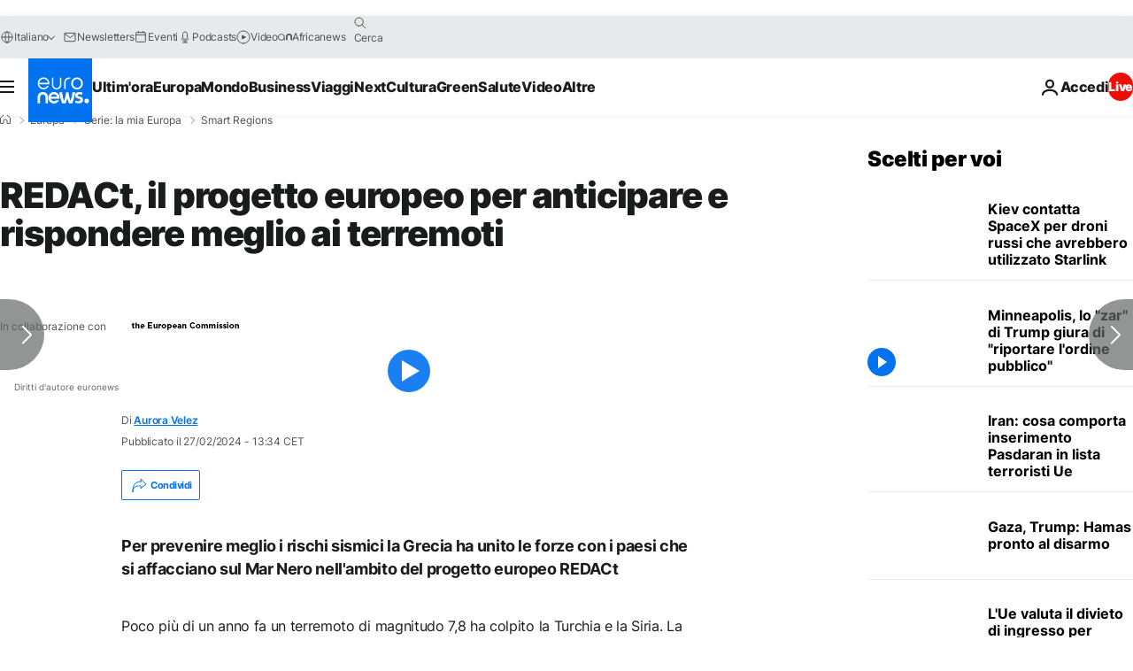

--- FILE ---
content_type: text/html; charset=utf-8
request_url: https://e.infogram.com/02bd6c6e-c878-41ff-8063-0d1a0204bdfa?parent_url=https%3A%2F%2Fit.euronews.com%2Fmy-europe%2F2024%2F03%2F18%2Fredact-il-progetto-europeo-per-anticipare-e-rispondere-meglio-ai-terremoti&src=embed
body_size: 24276
content:
<!DOCTYPE HTML>
<html lang="en">
<head>
    <meta charset="utf-8">
    <meta http-equiv="X-UA-Compatible" content="IE=edge, Chrome=1"/>
    <meta http-equiv="x-dns-prefetch-control" content="on">
    <meta name="viewport" content="width=device-width, initial-scale=1" />
    <title>Copy: Smart Regions - REDACt - Infogram</title>
    <link rel="dns-prefetch" href="https://cdn.jifo.co">
<link rel="preconnect" href="https://cdn.jifo.co" />

    <link rel="preload" href="/api/stylesheets/26316" as="style">
    <link rel="preload" as="script" href="https://cdn.jifo.co/js/dist/bundle_vendor-f95bb7bd9b764217df5f-1-webpack.js" crossorigin="anonymous"/>
    <link rel="preload" as="script" href="https://cdn.jifo.co/js/dist/embed_flex_viewer-347db4e9cdf0a1ca9253-1-webpack.js" crossorigin="anonymous"/>
    <link rel="stylesheet"href="https://cdn.jifo.co/css/dist/cebefb1b2b9384b3.css">
    <link rel="icon" href="https://cdn.jifo.co/js/dist/6306bc3983ca5663eccfb7dc5c99eb14.ico" type="image/x-icon">
    <link rel="canonical" href="https://infogram.com/copy-smart-regions-redact-1hnp27e3ql70n4g">
<style>.chart *{line-height:normal}.moveable{margin-bottom:30px!important}.capture-mode .moveable_w:last-child .moveable:last-child,.download-mode .moveable_w:last-child .moveable:last-child,.embed-mode .moveable_w:last-child .moveable:last-child,.web-mode .moveable_w:last-child .moveable:last-child{margin-bottom:0!important}.ig-separator{margin-bottom:0!important;margin-top:-30px;padding-bottom:30px;padding-top:30px}.video{padding-bottom:75%;height:0}.video iframe{border:0;width:100%;height:100%;position:absolute;top:0;left:0}.ig-items{margin:30px;padding-top:0}svg .igc-pie-center-text .igc-pie-center-text-node{font-family:'PT Sans Narrow','Arial Narrow';font-size:24px;fill:#626262;font-weight:400;font-style:normal}svg .igc-wc-node{cursor:default}.igc-treemap-node-text-name{font-family:Open Sans;font-weight:400}.igc-treemap-node-text-value{font-family:Open Sans}.quote{font-family:Open Sans;font-size:18px;font-weight:700;color:#000;text-align:left;font-style:normal;background-color:transparent;background-size:28px 22px;background-image:url([data-uri]);background-repeat:no-repeat;background-position:20px top;padding:0 20px 0 65px;border-radius:0}.quotetitle{font-family:Open Sans;font-size:16px;font-weight:400;color:#005587;text-align:left;margin-top:10px;font-style:normal}.quote .innertext{line-height:24px}.quote .quotetitle .innertext{line-height:25px}svg .igc-pie-center-text .igc-pie-center-text-node,svg .igc-semi-pie-center-text .igc-pie-center-text-node{font-family:Open Sans Semibold;font-size:18px;font-weight:400;fill:#000}.igc-textual-figure{font-family:Open Sans Semibold;font-size:18px;font-weight:400}.igc-textual-text.innertext{line-height:24px}.igc-textual-fact{color:#000;font-family:Open Sans;font-size:16px;font-weight:400}.innertext .igc-textual-fact{line-height:25px}.igc-textual-icon{padding-right:30px;padding-top:7px}.igc-table .igc-table-cell{font-family:Open Sans;font-size:13px;font-weight:400}.igc-table .igc-table-header{font-family:Open Sans;font-size:13px;font-weight:400;padding-left:9px}.ig-container{background:#fff}.ig-copyright{display:none}.headline{font-family:Open Sans;font-size:24px;font-weight:700;color:#000;text-align:left;border-bottom:none;padding-bottom:0}.headline .innertext{line-height:30px}.chart-title{font-family:Open Sans Semibold;font-size:18px;font-weight:400;color:#000;text-align:left}.chart-title .innertext{line-height:24px}.bodytext{font-family:Open Sans;font-size:16px;font-weight:400;color:#000;text-align:left;line-height:25px}.tt_tooltip{color:#fff;font-family:Open Sans;font-size:16px;font-weight:400}.tt_tooltip .tt_value{font-weight:400}.tt_tooltip .tt_body{background:#333}.tt_tooltip .tt_left{border-right:8px solid #333}.tt_tooltip .tt_right{border-left:8px solid #333}.footer-bottom{border-top:0,solid,#dadada;padding-top:15px;overflow:hidden;margin-bottom:15px}.ig-separator-line{background:rgba(0,85,135,.7)}.heatmap-legend{background:rgba(255,255,255,.7)}.heatmap-label,.heatmap-legend-item{color:#000;font-size:13px;font-weight:400;font-family:Open Sans}.igc-graph-pie-piece{stroke:rgba(255,255,255,0.7)}.captiontext{font-family:Open Sans;color:#005587;font-size:13px;font-weight:400}.captiontext .innertext{line-height:1.5}.igc-table-search{color:#005587;font-size:13px;font-weight:400;font-family:Open Sans}#footer{margin-left:30px;margin-right:30px}.bodytext .innertext a,.bodytext .innertext a:visited{color:#00e}</style>


    
    <script async src="https://s.infogram.com/t.js?v3" data-report-open data-infogram-track-id="1hnp27e3ql70n4g" data-tag="embed"
            data-track-url="https://s.infogram.com/t2"></script>
    

    <style>
        

        @keyframes infogram-loader {
            100% {
                transform: rotate(360deg);
                -webkit-transform: rotate(360deg);
                -moz-transform: rotate(360deg);
            }
        }
        #embed-loader {
            min-width: 120px;
            min-height: 120px;
        }
        #embed-loader i {
            display: block;
            width: 40px;
            height: 40px;
            margin: 40px auto;
            padding: 0;
            border: 5px solid;
            border-top-color: transparent;
            border-left-color: transparent;
            border-radius: 50%;
            color: #A6A6A6;
            animation: infogram-loader 0.9s linear infinite;
            -webkit-animation: infogram-loader 0.9s linear infinite;
            -moz-animation: infogram-loader 0.9s linear infinite;
        }
    </style>
</head>

<body data-window-graphicID="e0b5c25b-341c-496d-b110-7013f711f5d0" data-window-stylesheet="26316"
      data-window-__viewMode="embed" data-fonts="" data-fullscreen="off" data-aside="on"
      data-user-status="anonymous" data-password-protected="false"
      data-user-id="false" >
<div id="dialog-container"></div>
<div id="tooltip-container"></div>
<div id="middle">
    <div id="embed-loader"><i></i></div>
</div>

<script>window.infographicData={"id":386475006,"type":1,"block_id":"e0b5c25b-341c-496d-b110-7013f711f5d0","theme_id":26316,"user_id":2253163,"team_user_id":71157,"path":"02bd6c6e-c878-41ff-8063-0d1a0204bdfa","title":"Copy: Smart Regions - REDACt","description":"","tags":"","public":true,"publicAccess":false,"private_link_enabled":0,"thumb":"https:\u002F\u002Finfogram-thumbs-200.s3-eu-west-1.amazonaws.com\u002Fe0b5c25b-341c-496d-b110-7013f711f5d0.jpg","embedImageUrl":"https:\u002F\u002Finfogram.io\u002Fp\u002F3bdb0bfbe5c557612621f5d6c5f2403a.png","previewImageUrl":"https:\u002F\u002Finfogram.io\u002Fp\u002F9bee56dbd924d085644f14d64fc426b4.png","width":550,"copyright":"","properties":{"tabs":true,"zeropaddingembed":true,"flexTemplateId":"ac3efb36-1ee5-447d-aa88-abb6c5c56d43","fonts":["Open Sans","PT Sans Narrow","Arial Narrow"],"design":{"defaults":{"foregroundColor":"#000","backgroundColor":"#fff","fontFamily":"Open Sans","fontSize":12,"lineHeight":1.5,"textAlign":"ALIGN_LEFT"},"fontFamilies":{"font1":"Roboto"},"fontSizes":{"extraLarge":64,"large":48,"medium":18,"small":12},"elements":{"TEXT":{"h1":{"fontSize":"24px","fontFamily":"Open Sans","fontWeight":700,"foregroundColor":"#000","lineHeight":1.2},"h2":{"fontSize":"18px","fontFamily":"Open Sans","fontWeight":700,"foregroundColor":"#000","lineHeight":1.2},"body":{"fontSize":"16px","fontFamily":"Open Sans","foregroundColor":"#000","lineHeight":1.6},"caption":{"fontSize":"13px","fontFamily":"Open Sans","foregroundColor":"#005587"}},"SHAPE":{"fillColor":"#002e44","strokeColor":"#002e44"},"IMAGE":{"fillColor":"#002e44"}},"colors":["#002e44","#005587","#0172f0","#60bdf4","#0095a3","#009d2f","#76c300","#ffbb00","#ff8c00","#ed0e05","#d90063","#5d008d","#d1d3d4"]},"footerSettings":{"backgroundColor":"#fff","buttonBackgroundColor":"#0172f0","logoImage":"https:\u002F\u002Fd1m5pq7b4fzvad.cloudfront.net\u002F300\u002Feuronews_logo-02-01.svg?1","logoType":"custom_logo-infogram","showFooter":true,"customLinkOption":"text","hasCustomLink":false},"type":"infographic_freeLayout","publicDownloads":false,"allowFullscreen":false,"allowToShare":false,"themeId":26316,"publishType":0,"transparent":false,"rtl":false,"language":"en","export_settings":{"showGrid":true,"showValues":true},"whitelabel":true,"noTracking":false,"decimal_separator":".,","grouping_symbol":"none","embed_button":"enabled","title_link":"infogram","custom_logo":"infogram","custom_link_url":"","logoName":"Infogram logo","showChartsOnScroll":false,"pro":true},"elements":{"content":{"allowFullscreen":false,"allowToShare":false,"assets":{},"content":{"blockOrder":["ecb6c8f2-75e1-4a0f-aae4-87ebb7d0958b"],"blocks":{"ecb6c8f2-75e1-4a0f-aae4-87ebb7d0958b":{"design":{"header":{"text":""},"hideFooter":false},"entities":["3069099a-b57b-40dc-8617-70707f819c07029c9369-c8b8-4ac0-8185-7d9937091525","c2b17a46-52ce-4691-b4e8-242e53d9dfc5065ec903-24ee-46fa-95db-77087b3f9e80","6757ec4b-589b-4a70-a1bf-0968c3ea36f99c9a120d-39cf-4d24-aad7-3edd97ad6173","7b5a5672-5bd2-4980-adc1-b2d4956293e3893252f9-955c-4255-9317-040da134e666","3a1b6bdd-4841-44e0-9271-66fb6815e6742e3dd0c7-6887-4dcf-8388-79fe47c8a72b","f983c3b7-8ee4-4f6b-a54c-9838233535c62cdfe22c-f46a-49b3-ba29-abadf18f6f6d","5247f974-fa2b-4481-af50-321a31e312e07db582d2-d737-468c-ba12-3660ee05dbf1"]}},"entities":{"3069099a-b57b-40dc-8617-70707f819c07029c9369-c8b8-4ac0-8185-7d9937091525":{"filters":{},"height":36,"hidden":false,"left":42,"lockAspectRatio":false,"locked":false,"maxHeight":10000,"maxWidth":10000,"minHeight":1,"minWidth":1,"props":{"autoExpandWidth":0,"content":{"blocks":[{"data":{"align":"ALIGN_LEFT","ig:color":"{{foregroundColor}}","ig:fontFamily":"{{fontFamily}}","ig:fontSize":"{{fontSize}}","ig:fontStyle":"{{fontStyle|undefined}}","ig:fontWeight":"{{fontWeight|undefined}}","ig:letterSpacing":"{{letterSpacing|0px}}","ig:lineHeight":"{{lineHeight}}","ig:textDecoration":"{{textDecoration|undefined}}"},"depth":0,"entityRanges":[],"inlineStyleRanges":[{"length":44,"offset":0,"style":"ig:lineHeight:{{lineHeight}}"},{"length":44,"offset":0,"style":"ig:color:{{foregroundColor}}"},{"length":44,"offset":0,"style":"ig:fontSize:{{fontSize}}"},{"length":44,"offset":0,"style":"ig:letterSpacing:{{letterSpacing|0px}}"},{"length":44,"offset":0,"style":"ig:fontWeight:{{fontWeight|undefined}}"},{"length":44,"offset":0,"style":"ig:fontStyle:{{fontStyle|undefined}}"},{"length":44,"offset":0,"style":"ig:textDecoration:{{textDecoration|undefined}}"},{"length":44,"offset":0,"style":"ig:fontFamily:{{fontFamily}}"}],"key":"2ssou","text":"Terremoti: quali sono i paesi più a rischio?","type":"header-one"}],"entityMap":{}},"contentHTML":"\u003Cdiv class=\"DraftEditor-root\"\u003E\u003Cdiv class=\"DraftEditor-editorContainer\"\u003E\u003Cdiv class=\"public-DraftEditor-content\" contenteditable=\"false\" spellcheck=\"false\" style=\"outline:none;user-select:text;-webkit-user-select:text;white-space:pre-wrap;word-wrap:break-word\"\u003E\u003Cdiv data-contents=\"true\"\u003E\u003Ch1 class=\"__ig-alignLeft\" data-block=\"true\" data-editor=\"ig_static\" data-offset-key=\"2ssou-0-0\"\u003E\u003Cdiv data-offset-key=\"2ssou-0-0\" class=\"public-DraftStyleDefault-block public-DraftStyleDefault-ltr\"\u003E\u003Cspan data-offset-key=\"2ssou-0-0\" style=\"line-height:36px;color:#000;font-size:24px;letter-spacing:0px;font-weight:700;font-family:&#x27;Open Sans&#x27;\"\u003E\u003Cspan data-text=\"true\"\u003ETerremoti: quali sono i paesi più a rischio?\u003C\u002Fspan\u003E\u003C\u002Fspan\u003E\u003C\u002Fdiv\u003E\u003C\u002Fh1\u003E\u003C\u002Fdiv\u003E\u003C\u002Fdiv\u003E\u003C\u002Fdiv\u003E\u003C\u002Fdiv\u003E","customSizing":true,"opacity":1,"overflow":true,"resetFontKerning":true,"scaleHeight":36,"scaleWidth":605,"scaleX":1,"scaleY":1,"template":"h1","verticalAlign":"top"},"top":30,"transform":{"flipHorizontal":false,"flipVertical":false,"rotate":0},"type":"TEXT","width":609},"3a1b6bdd-4841-44e0-9271-66fb6815e6742e3dd0c7-6887-4dcf-8388-79fe47c8a72b":{"filters":{},"height":19,"hidden":false,"left":436,"lockAspectRatio":false,"locked":false,"maxHeight":10000,"maxWidth":10000,"minHeight":1,"minWidth":1,"props":{"autoExpandWidth":601,"content":{"blocks":[{"data":{"align":"{{textAlign|ALIGN_LEFT}}","ig:color":"{{foregroundColor}}","ig:fontFamily":"{{fontFamily}}","ig:fontSize":"{{fontSize}}","ig:fontStyle":"{{fontStyle|undefined}}","ig:fontWeight":"{{fontWeight|undefined}}","ig:letterSpacing":"{{letterSpacing|0px}}","ig:lineHeight":"{{lineHeight}}","ig:textDecoration":"{{textDecoration|undefined}}"},"depth":0,"entityRanges":[{"key":0,"length":29,"offset":5}],"inlineStyleRanges":[{"length":34,"offset":0,"style":"ig:lineHeight:{{lineHeight}}"},{"length":34,"offset":0,"style":"ig:letterSpacing:{{letterSpacing|0px}}"},{"length":34,"offset":0,"style":"ig:fontStyle:{{fontStyle|undefined}}"},{"length":34,"offset":0,"style":"UNDERLINE"},{"length":34,"offset":0,"style":"ig:color:{{foregroundColor}}"},{"length":34,"offset":0,"style":"ig:textDecoration:{{textDecoration|undefined}}"},{"length":34,"offset":0,"style":"ig:fontWeight:{{fontWeight|undefined}}"},{"length":34,"offset":0,"style":"ig:fontSize:{{fontSize}}"},{"length":34,"offset":0,"style":"ig:fontFamily:{{fontFamily}}"}],"key":"io2d","text":"Fonte: Swiss Seismological Service","type":"unstyled"}],"entityMap":{"0":{"data":{"underline":true,"url":"http:\u002F\u002Fwww.seismo.ethz.ch\u002Ffr\u002Fearthquakes\u002Feurope\u002Fsince2012mag5.5plus\u002F"},"mutability":"MUTABLE","type":"LINK"}}},"contentHTML":"\u003Cdiv class=\"DraftEditor-root\"\u003E\u003Cdiv class=\"DraftEditor-editorContainer\"\u003E\u003Cdiv class=\"public-DraftEditor-content\" contenteditable=\"false\" spellcheck=\"false\" style=\"outline:none;user-select:text;-webkit-user-select:text;white-space:pre-wrap;word-wrap:break-word\"\u003E\u003Cdiv data-contents=\"true\"\u003E\u003Cdiv class=\"__ig-alignLeft\" data-block=\"true\" data-editor=\"ig_static\" data-offset-key=\"io2d-0-0\"\u003E\u003Cdiv data-offset-key=\"io2d-0-0\" class=\"public-DraftStyleDefault-block public-DraftStyleDefault-ltr\"\u003E\u003Cspan data-offset-key=\"io2d-0-0\" style=\"text-decoration:underline;line-height:19px;letter-spacing:0px;color:#005587;font-size:13px;font-family:&#x27;Open Sans&#x27;\"\u003E\u003Cspan data-text=\"true\"\u003EFonte\u003C\u002Fspan\u003E\u003C\u002Fspan\u003E\u003Ca class=\"ig-link ig-link-underline-controllable\" href=\"http:\u002F\u002Fwww.seismo.ethz.ch\u002Ffr\u002Fearthquakes\u002Feurope\u002Fsince2012mag5.5plus\u002F\" target=\"_blank\" rel=\"nofollow noopener noreferrer\"\u003E\u003Cspan data-offset-key=\"io2d-1-0\" style=\"text-decoration:underline;line-height:19px;letter-spacing:0px;color:#005587;font-size:13px;font-family:&#x27;Open Sans&#x27;\"\u003E\u003Cspan data-text=\"true\"\u003E: Swiss Seismological Service\u003C\u002Fspan\u003E\u003C\u002Fspan\u003E\u003C\u002Fa\u003E\u003C\u002Fdiv\u003E\u003C\u002Fdiv\u003E\u003C\u002Fdiv\u003E\u003C\u002Fdiv\u003E\u003C\u002Fdiv\u003E\u003C\u002Fdiv\u003E","customSizing":true,"opacity":1,"overflow":true,"resetFontKerning":true,"scaleHeight":19,"scaleWidth":206,"scaleX":1,"scaleY":1,"template":"caption","verticalAlign":"top"},"top":648,"transform":{"flipHorizontal":false,"flipVertical":false,"rotate":0},"type":"TEXT","width":210},"5247f974-fa2b-4481-af50-321a31e312e07db582d2-d737-468c-ba12-3660ee05dbf1":{"filters":{},"height":416,"hidden":false,"left":-590,"lockAspectRatio":false,"locked":false,"maxHeight":10000,"maxWidth":10000,"minHeight":1,"minWidth":1,"props":{"chartData":{"accessibility":{"description":"","enabled":true,"label":"Chart"},"chart_type_nr":9,"colors":[],"custom":{"autoZoom":false,"clusterSize":40,"decimalSeparator":".","groupingSymbol":"none","heatmap":true,"isCustomMap":false,"map":"infogram\u002Fworld-countries-unicef-2021","osm":false,"pointSizemax":30,"pointSizemin":5,"showLegend":true,"title":"World map"},"data":[[["Afghanistan","3","Group C","34.4754 66.8303","Afghanistan"],["Albania","7","Group B","41.1413 20.0325","Albania"],["Algeria","6","Group C","27.5231 3.1685","Algeria"],["Andorra","8","Group A","42.5413 1.5609","Andorra"],["Angola","7","Group B","-12.2916 17.5029","Angola"],["Anguilla","6","Group C","18.2245 -63.0574","Anguilla"],["Antigua and Barbuda","8","Group C","17.079 -61.804","Antigua and Barbuda"],["Argentina","6","Group B","-31.9447 -64.1398","Argentina"],["Armenia","9","Group B","40.2165 45.0003","Armenia"],["Arunachal Pradesh (disputed territory)","3","Group A","28.172 94.4835","Arunachal Pradesh (disputed territory)"],["Australia","6","Group D","-23.079 132.842","Australia"],["Austria","8","Group B","47.614 14.0762","Austria"],["Azerbaijan","4","Group D","40.2805 47.6804","Azerbaijan"],["Bahamas","5","Group B","24.5065 -77.916","Bahamas"],["Bahrain","8","Group C","26.0165 50.5475","Bahrain"],["Bangladesh","7","Group D","23.5391 89.8049","Bangladesh"],["Barbados","2","Group C","13.1645 -59.5405","Barbados"],["Belarus","1","Group A","53.744 27.947","Belarus"],["Belgium","6","Group B","50.6522 4.5809","Belgium"],["Belize","2","Group A","17.197 -88.7035","Belize"],["Benin","7","Group C","10.6795 2.2845","Benin"],["Bhutan","7","Group C","27.5075 90.4695","Bhutan"],["Bolivia","5","Group C","-16.7289 -64.6413","Bolivia"],["Bosnia and Herzegovina","4","Group B","44.1809 17.8168","Bosnia and Herzegovina"],["Botswana","10","Group C","-21.6721 23.9051","Botswana"],["Brazil","10","Group B","-12.4328 -48.9943","Brazil"],["British Virgin Islands","2","Group D","18.4242 -64.6216","British Virgin Islands"],["Brunei Darussalam","8","Group B","4.6904 114.9152","Brunei Darussalam"],["Bulgaria","2","Group A","42.7345 23.8815","Bulgaria"],["Burkina Faso","0","Group C","13.0516 -0.6541","Burkina Faso"],["Burundi","6","Group B","-3.407 29.8885","Burundi"],["Cambodia","6","Group B","12.5285 104.3905","Cambodia"],["Cameroon","1","Group A","4.5495 11.3105","Cameroon"],["Canada","6","Group C","58.838 -120.439","Canada"],["Cabo Verde","3","Group A","15.0819 -23.6368","Cabo Verde"],["Central African Republic","4","Group C","7.2596 21.6691","Central African Republic"],["Chad","10","Group B","17.1223 19.3602","Chad"],["Chile","5","Group B","-45.7382 -72.9381","Chile"],["China","4","Group D","32.205 109.444","China"],["Colombia","2","Group D","3.6525 -73.3121","Colombia"],["Comoros","8","Group B","-11.79 43.356","Comoros"],["Congo","2","Group B","0.0213 16.1533","Congo"],["Cook Islands (New Zealand)","6","Group B","-21.2194 -159.7867","Cook Islands (New Zealand)"],["Costa Rica","4","Group D","9.9656 -84.1755","Costa Rica"],["Côte d’Ivoire","10","Group B","7.5538 -5.6121","Côte d’Ivoire"],["Croatia","2","Group C","46.001 16.172","Croatia"],["Cuba","0","Group C","20.2717 -75.3897","Cuba"],["Cyprus","5","Group C","34.8725 33.131","Cyprus"],["Czechia","4","Group C","49.836 15.5465","Czechia"],["Democratic Republic of the Congo","3","Group B","-1.6864 23.7526","Democratic Republic of the Congo"],["Greenland","0","Group A","74.4231 -39.7294","Greenland"],["Denmark","8","Group D","56.2196 9.3108","Denmark"],["Djibouti","9","Group C","12.169 42.904","Djibouti"],["Dominica","1","Group C","15.4365 -61.357","Dominica"],["Dominican Republic","8","Group B","18.8845 -70.4623","Dominican Republic"],["Ecuador","1","Group D","-1.4547 -78.3841","Ecuador"],["Egypt","0","Group B","26.1939 28.8939","Egypt"],["El Salvador","6","Group B","13.7262 -88.8729","El Salvador"],["Equatorial Guinea","8","Group D","1.647 10.2955","Equatorial Guinea"],["Eritrea","5","Group D","15.9194 38.4016","Eritrea"],["Estonia","1","Group C","58.5425 26.5455","Estonia"],["Eswatini","9","Group C","-26.4899 31.3955","Eswatini"],["Ethiopia","6","Group C","8.83 38.362","Ethiopia"],["Fiji","7","Group C","-17.814 177.759","Fiji"],["Finland","1","Group B","63.0704 27.7396","Finland"],["France","8","Group D","46.6113 2.3336","France"],["Gabon","9","Group B","-0.647 11.6875","Gabon"],["Gambia","6","Group D","13.5035 -14.2265","Gambia"],["Georgia","5","Group B","42.1618 43.4818","Georgia"],["Germany","8","Group D","51.143 9.829","Germany"],["Ghana","2","Group C","6.862 -1.092","Ghana"],["Greece","4","Group C","38.4414 22.1814","Greece"],["Grenada","0","Group B","12.1178 -61.6791","Grenada"],["Guatemala","1","Group C","15.2365 -90.7275","Guatemala"],["Guinea","8","Group C","10.6071 -13.1511","Guinea"],["Guinea-Bissau","9","Group B","12.0227 -15.1106","Guinea-Bissau"],["Guyana","4","Group C","4.8175 -58.9745","Guyana"],["Haiti","8","Group A","19.4448 -72.1017","Haiti"],["Honduras","5","Group C","14.8229 -86.5899","Honduras"],["Hong Kong, China","8","Group C","22.411 114.1485","Hong Kong, China"],["Hungary","7","Group B","47.192 20.498","Hungary"],["Iceland","3","Group A","65.0115 -18.968","Iceland"],["India","5","Group C","22.5754 78.8386","India"],["Indonesia","1","Group A","-0.9517 114.2118","Indonesia"],["Iran","10","Group B","31.9382 55.5426","Iran"],["Iraq","9","Group C","33.242 42.935","Iraq"],["Ireland","7","Group D","53.1805 -8.01","Ireland"],["Israel","3","Group A","30.728 34.662","Israel"],["Italy","4","Group C","45.3889 10.7776","Italy"],["Jamaica","10","Group D","18.1125 -77.269","Jamaica"],["Japan","0","Group B","36.8513 139.1112","Japan"],["Jordan","1","Group C","30.7659 36.4909","Jordan"],["Kazakhstan","1","Group C","48.9437 67.6303","Kazakhstan"],["Kenya","0","Group C","0.4145 37.8745","Kenya"],["Kiribati","9","Group D","1.8719 202.6221","Kiribati"],["Democratic People’s Republic of Korea","3","Group D","39.6627 126.2592","Democratic People’s Republic of Korea"],["Republic of Korea","2","Group C","36.0655 127.7929","Republic of Korea"],["Kosovo (under UNSCR 1244)","1","Group C","42.5794 20.8954","Kosovo (under UNSCR 1244)"],["Kuwait","2","Group C","29.3073 47.6003","Kuwait"],["Kyrgyzstan","6","Group C","41.7909 74.9911","Kyrgyzstan"],["Lao People’s Democratic Republic","8","Group A","19.9325 102.4435","Lao People’s Democratic Republic"],["Latvia","5","Group C","56.7925 26.9435","Latvia"],["Lebanon","6","Group A","33.9117 35.8708","Lebanon"],["Lesotho","6","Group A","-29.6255 28.1698","Lesotho"],["Liberia","5","Group A","6.7929 -9.9769","Liberia"],["Libya","3","Group B","25.9354 20.7569","Libya"],["Liechtenstein","3","Group B","47.122 9.546","Liechtenstein"],["Lithuania","2","Group D","55.1395 23.822","Lithuania"],["Luxembourg","4","Group B","49.7275 5.9585","Luxembourg"],["Macao, China","7","Group A","22.1348 113.5571","Macao, China"],["Madagascar","3","Group D","-18.821 46.8655","Madagascar"],["Malawi","5","Group C","-13.3315 33.8445","Malawi"],["Malaysia","1","Group A","5.3893 117.3568","Malaysia"],["Maldives","9","Group C","4.1909 73.5081","Maldives"],["Mali","2","Group C","18.4654 -1.9417","Mali"],["Malta","2","Group B","35.8975 14.4185","Malta"],["Marshall islands","0","Group D","7.1195 171.0875","Marshall islands"],["Mauritania","4","Group B","19.1695 -9.4755","Mauritania"],["Mauritius","8","Group D","-20.2793 57.5696","Mauritius"],["Mexico","5","Group B","23.63 -101.97","Mexico"],["Micronesia (Federated States of)","2","Group B","6.8827 158.234","Micronesia (Federated States of)"],["Moldova","7","Group A","47.2036 28.4105","Moldova"],["Monaco","1","Group C","43.7399 7.3989","Monaco"],["Mongolia","7","Group B","46.1689 105.3854","Mongolia"],["Montenegro","5","Group B","42.7891 19.2862","Montenegro"],["Montserrat","3","Group B","16.7375 -62.1874","Montserrat"],["Morocco","7","Group D","31.7 -7.1325","Morocco"],["Mozambique","2","Group D","-13.497 38.127","Mozambique"],["Myanmar","2","Group C","21.5841 96.1867","Myanmar"],["Namibia","5","Group A","-20.7238 17.0299","Namibia"],["Nauru","6","Group B","-0.521 166.9325","Nauru"],["Nepal","5","Group C","28.9136 81.5974","Nepal"],["Netherlands","3","Group B","52.157 5.2035","Netherlands"],["New Zealand","4","Group D","-44.7201 169.9667","New Zealand"],["Nicaragua","8","Group B","12.8482 -85.0204","Nicaragua"],["Niger","7","Group B","17.3457 9.3245","Niger"],["Nigeria","10","Group B","9.6551 8.1061","Nigeria"],["Niue (New Zealand)","3","Group C","-19.0535 -169.8665","Niue (New Zealand)"],["North Macedonia","5","Group A","41.6059 21.6977","North Macedonia"],["Norway","7","Group B","60.5366 7.4496","Norway"],["Oman","9","Group D","22.019 57.368","Oman"],["Pakistan","1","Group A","29.3252 68.7733","Pakistan"],["Palau","9","Group A","7.5364 134.583","Palau"],["State of Palestine","7","Group A","31.9479 35.2478","State of Palestine"],["Panama","2","Group B","8.4165 -81.7705","Panama"],["Papua New Guinea","4","Group A","-6.1227 143.5162","Papua New Guinea"],["Paraguay","6","Group B","-21.9074 -60.1206","Paraguay"],["Peru","7","Group D","-13.1699 -73.0464","Peru"],["Philippines","6","Group C","17.3711 121.4954","Philippines"],["Poland","1","Group C","52.1484 19.311","Poland"],["Portugal","9","Group A","38.7993 -8.3502","Portugal"],["Puerto Rico (USA)","5","Group A","18.234 -66.955","Puerto Rico (USA)"],["Qatar","0","Group C","25.3217 51.1836","Qatar"],["Romania","6","Group A","45.857 24.9433","Romania"],["Russian Federation","4","Group A","63.4218 94.1005","Russian Federation"],["Rwanda","8","Group B","-2.0136 29.9188","Rwanda"],["Saint Kitts and Nevis","10","Group B","17.3322 -62.7583","Saint Kitts and Nevis"],["Saint Lucia","4","Group C","13.9027 -60.9703","Saint Lucia"],["Saint Vincent and the Grenadines","8","Group B","13.2566 -61.1938","Saint Vincent and the Grenadines"],["Samoa","9","Group B","-13.6305 -172.4382","Samoa"],["San Marino","1","Group A","43.9365 12.4423","San Marino"],["Sao Tome and Principe","4","Group D","0.2356 6.6075","Sao Tome and Principe"],["Saudi Arabia","3","Group B","23.7603 45.0093","Saudi Arabia"],["Senegal","7","Group A","14.9983 -14.9588","Senegal"],["Serbia","2","Group C","44.2085 20.7935","Serbia"],["Seychelles","2","Group C","-4.6761 55.4673","Seychelles"],["Sierra Leone","9","Group D","8.5306 -11.7953","Sierra Leone"],["Singapore","4","Group A","1.3565 103.8215","Singapore"],["Slovakia","5","Group C","48.7266 19.5075","Slovakia"],["Slovenia","6","Group C","46.152 15.1315","Slovenia"],["Solomon islands","5","Group C","-9.6225 160.1702","Solomon islands"],["Somalia","8","Group B","2.7588 42.8849","Somalia"],["South Africa","7","Group C","-29.6482 23.1067","South Africa"],["South Sudan","9","Group B","7.2928 30.1985","South Sudan"],["Spain","1","Group D","40.3544 -3.611","Spain"],["Sri Lanka","4","Group B","7.7004 80.6672","Sri Lanka"],["Sudan","10","Group B","16.5644 29.0451","Sudan"],["Suriname","3","Group A","4.1199 -55.9116","Suriname"],["Sweden","2","Group B","58.581 14.246","Sweden"],["Switzerland","4","Group C","46.7919 8.1183","Switzerland"],["Syrian Arab Republic","10","Group A","35.0126 38.5441","Syrian Arab Republic"],["Tajikistan","2","Group B","38.3213 72.1918","Tajikistan"],["Tanzania","9","Group D","-5.6989 34.2839","Tanzania"],["Thailand","4","Group C","15.4439 100.9692","Thailand"],["Timor-Leste","2","Group A","-8.7676 125.9664","Timor-Leste"],["Togo","6","Group C","8.8015 0.9075","Togo"],["Tokelau","8","Group D","-9.3462 -171.1946","Tokelau"],["Tonga","4","Group B","-21.1655 -175.2625","Tonga"],["Trinidad and Tobago","3","Group B","10.4282 -61.3304","Trinidad and Tobago"],["Tunisia","8","Group C","33.7774 9.0109","Tunisia"],["Turkey","3","Group B","39.3196 34.3321","Turkey"],["Turkmenistan","5","Group A","39.4791 59.5154","Turkmenistan"],["Turks and Caicos Islands","1","Group B","21.8092 -71.7418","Turks and Caicos Islands"],["Tuvalu","1","Group C","-8.5042 179.2049","Tuvalu"],["Uganda","4","Group C","1.9676 32.9896","Uganda"],["Ukraine","1","Group C","48.8464 33.5486","Ukraine"],["United Arab Emirates","7","Group A","23.3865 54.2485","United Arab Emirates"],["United Kingdom","9","Group C","52.4072 -1.7451","United Kingdom"],["United States of America","6","Group B","39.382 -99.3421","United States of America"],["Uruguay","4","Group C","-32.781 -56.0032","Uruguay"],["Uzbekistan","8","Group B","41.8936 63.8434","Uzbekistan"],["Vanuatu","6","Group B","-15.296 166.885","Vanuatu"],["Holy See","6","Group C","41.9035 12.4535","Holy See"],["Venezuela","4","Group C","7.1583 -64.0124","Venezuela"],["Viet Nam","2","Group C","21.5866 105.3047","Viet Nam"],["Yemen","10","Group C","15.3921 45.4111","Yemen"],["Zambia","8","Group B","-14.9226 26.1418","Zambia"],["Zimbabwe","10","Group C","-18.907 29.7885","Zimbabwe"],["Taiwan Province of China","7","Group D","23.741 120.975","Taiwan Province of China"]]],"defaultColors":["#002e44","#005587","#0172f0","#60bdf4","#0095a3","#009d2f","#76c300","#ffbb00","#ff8c00","#ed0e05","#d90063","#5d008d"],"defaultColorsHeatmap":["#f4f4f4","#002e44"],"modifier":2,"sheetnames":["World map"],"sheets_settings":[{"view":{"bounds":[[53.19826366281709,15.543840234325945],[32.02127528212685,52.42321858958559]]}}]},"opacity":1},"top":242,"transform":{"flipHorizontal":false,"flipVertical":false,"rotate":0},"type":"CHART","width":482},"6757ec4b-589b-4a70-a1bf-0968c3ea36f99c9a120d-39cf-4d24-aad7-3edd97ad6173":{"filters":{},"height":450,"hidden":false,"left":52,"lockAspectRatio":false,"locked":false,"maxHeight":10000,"maxWidth":10000,"minHeight":1,"minWidth":1,"props":{"chartData":{"accessibility":{"description":"","enabled":true,"label":"Chart"},"chart_type_nr":9,"colors":[],"custom":{"autoZoom":false,"clusterSize":40,"coldColor":"rgba(229,229,229, 1)","controlsColors":{"background":"rgba(var(--theme-9),1)","enabled":true,"icon":"#ffffff"},"decimalSeparator":".","groupedColors":{"[object Object]":"#002e44","da 100 a 300":"rgba(var(--theme-1),1)","da 50 a 100":"rgba(var(--theme-2),1)","meno di 50":"rgba(var(--theme-3),1)","nessuna":"#009d2f","nessuno":"rgba(var(--theme-6),1)","più di 300":"rgba(var(--theme-0),1)"},"groupedData":true,"groupingSymbol":"none","heatmap":false,"heatmap_entries":20,"hotColor":"rgba(254, 10, 0, 1)","isCustomMap":false,"map":"infogram\u002Feurope-extended-detailed-2021","osm":false,"pointSizemax":30,"pointSizemin":5,"points":false,"polygonStrokeColor":"rgba(255,255,255,1)","showLegend":true,"singleColor":{"enabled":false,"value":"#002e44"},"title":"Europe (detailed, extended)","xmax":"","xmaxlim":"","xmin":0,"xminlim":0},"data":[[[{"ct":{"fa":"General","t":"g"},"value":"Andorra"},{"value":"0"},{"value":"nessuno"},{"ct":{"fa":"@","t":"s"},"value":"42.5412 1.5608"},{"value":"Andorra"}],[{"ct":{"fa":"General","t":"g"},"value":"Algeria"},{"value":"38"},{"value":"meno di 50"},{"ct":{"fa":"@","t":"s"},"value":"31.5928 2.9318"},{"value":"Algeria"}],[{"ct":{"fa":"General","t":"g"},"value":"Albania"},{"value":"86"},{"value":"da 50 a 100"},{"ct":{"fa":"@","t":"s"},"value":"40.5195 20.1545"},{"value":"Albania"}],[{"ct":{"fa":"General","t":"g"},"value":"Armenia"},{"value":"14"},{"value":"meno di 50"},{"ct":{"fa":"@","t":"s"},"value":"40.5109 44.5824"},{"value":"Armenia"}],[{"ct":{"fa":"General","t":"g"},"value":"Austria"},{"value":"3"},{"value":"meno di 50"},{"ct":{"fa":"@","t":"s"},"value":"47.5857 14.1306"},{"value":"Austria"}],[{"ct":{"fa":"General","t":"g"},"value":"Azerbaijan"},{"value":"24"},{"value":"meno di 50"},{"ct":{"fa":"@","t":"s"},"value":"39.4667 45.1535"},{"value":"Azerbaijan"}],[{"ct":{"fa":"General","t":"g"},"value":"Belarus"},{"value":"2"},{"value":"meno di 50"},{"ct":{"fa":"@","t":"s"},"value":"53.696 27.943"},{"value":"Bielorussia"}],[{"ct":{"fa":"General","t":"g"},"value":"Belgium"},{"value":"0"},{"value":"nessuno"},{"ct":{"fa":"@","t":"s"},"value":"50.6374 4.64"},{"value":"Belgio"}],[{"ct":{"fa":"General","t":"g"},"value":"Bosnia and Herzegovina"},{"value":"3"},{"value":"meno di 50"},{"ct":{"fa":"@","t":"s"},"value":"44.1717 17.7734"},{"value":"Bosnia ed Erzegovina"}],[{"ct":{"fa":"General","t":"g"},"value":"Bulgaria"},{"value":"5"},{"value":"meno di 50"},{"ct":{"fa":"@","t":"s"},"value":"42.733 23.84"},{"value":"Bulgaria"}],[{"ct":{"fa":"General","t":"g"},"value":"Croatia"},{"value":"4"},{"value":"meno di 50"},{"ct":{"fa":"@","t":"s"},"value":"45.6458 16.2047"},{"value":"Croazia"}],[{"ct":{"fa":"General","t":"g"},"value":"Cyprus"},{"value":"13"},{"value":"meno di 50"},{"ct":{"fa":"@","t":"s"},"value":"35.0469 33.2365"},{"value":"Cipro"}],[{"ct":{"fa":"General","t":"g"},"value":"Czechia"},{"value":"0"},{"value":"nessuno"},{"ct":{"fa":"@","t":"s"},"value":"49.799 15.4565"},{"value":"Repubblica Ceca"}],[{"ct":{"fa":"General","t":"g"},"value":"Denmark"},{"value":"0"},{"value":"nessuno"},{"ct":{"fa":"@","t":"s"},"value":"56.237 9.529"},{"value":"Danimarca"}],[{"ct":{"fa":"General","t":"g"},"value":"Egypt"},{"value":"9"},{"value":"meno di 50"},{"ct":{"fa":"@","t":"s"},"value":"29.485 26.859"},{"value":"Egitto"}],[{"ct":{"fa":"General","t":"g"},"value":"Estonia"},{"value":"0"},{"value":"nessuno"},{"ct":{"fa":"@","t":"s"},"value":"58.5935 26.6405"},{"value":"Estonia"}],[{"ct":{"fa":"General","t":"g"},"value":"Finland"},{"value":"0"},{"value":"nessuno"},{"ct":{"fa":"@","t":"s"},"value":"63.0185 27.6795"},{"value":"Finlandia"}],[{"ct":{"fa":"General","t":"g"},"value":"France"},{"value":"5"},{"value":"meno di 50"},{"ct":{"fa":"@","t":"s"},"value":"46.6206 2.4522"},{"value":"Francia"}],[{"ct":{"fa":"General","t":"g"},"value":"Georgia"},{"value":"6"},{"value":"meno di 50"},{"ct":{"fa":"@","t":"s"},"value":"42.3405 42.698"},{"value":"Georgia"}],[{"ct":{"fa":"General","t":"g"},"value":"Germany"},{"value":"0"},{"value":"nessuno"},{"ct":{"fa":"@","t":"s"},"value":"51.0885 9.6695"},{"value":"Germania"}],[{"ct":{"fa":"General","t":"g"},"value":"Gibraltar"},{"value":"24"},{"value":"meno di 50"},{"ct":{"fa":"@","t":"s"},"value":"36.1295 -5.3465"},{"value":"Gibilterra"}],[{"ct":{"fa":"General","t":"g"},"value":"Iran"},{"value":"248"},{"value":"da 100 a 300"},{"ct":{"fa":"@","t":"s"},"value":"38.1961 44.89"},{"value":"Iran"}],[{"ct":{"fa":"General","t":"g"},"value":"Hungary"},{"value":"1"},{"value":"meno di 50"},{"ct":{"fa":"@","t":"s"},"value":"47.1555 20.3345"},{"value":"Ungheria"}],[{"ct":{"fa":"General","t":"g"},"value":"Iceland"},{"value":"85"},{"value":"da 50 a 100"},{"ct":{"fa":"@","t":"s"},"value":"64.967 -16.69"},{"value":"Islanda"}],[{"ct":{"fa":"General","t":"g"},"value":"Greece"},{"value":"450"},{"value":"più di 300"},{"ct":{"fa":"@","t":"s"},"value":"39.7404 22.0096"},{"value":"Grecia"}],[{"value":"Iraq"},{"value":"111"},{"value":"da 100 a 300"},{"value":"33.2849 42.9219"},{"value":"Iraq"}],[{"value":"Ireland"},{"value":"1"},{"value":"meno di 50"},{"value":"53.1767 -8.1383"},{"value":"Irlanda"}],[{"value":"Israel"},{"value":"0"},{"value":"nessuno"},{"value":"30.72 34.658"},{"value":"Israele"}],[{"value":"Italy"},{"value":"28"},{"value":"meno di 50"},{"value":"45.3664 10.6131"},{"value":"Italia"}],[{"value":"Jordan"},{"value":"12"},{"value":"meno di 50"},{"value":"30.7582 36.5173"},{"value":"Giordania"}],[{"value":"Kosovo"},{"value":"0"},{"value":"nessuno"},{"value":"42.5729 20.8738"},{"value":"Kosovo"}],[{"value":"Latvia"},{"value":"0"},{"value":"nessuno"},{"value":"56.871 26.989"},{"value":"Lettonia"}],[{"value":"Lebanon"},{"value":"1"},{"value":"meno di 50"},{"value":"34.184 36.228"},{"value":"Libano"}],[{"value":"Libya"},{"value":"4"},{"value":"meno di 50"},{"value":"29.8808 13.3206"},{"value":"Libia"}],[{"value":"Liechtenstein"},{"value":"0"},{"ct":{"fa":"General","t":"g"},"value":"nessuno"},{"value":"47.122 9.546"},{"value":"Liechtenstein"}],[{"value":"Lithuania"},{"value":"0"},{"ct":{"fa":"General","t":"g"},"value":"nessuno"},{"value":"55.165 23.923"},{"value":"Lituania"}],[{"value":"Luxembourg"},{"value":"0"},{"ct":{"fa":"General","t":"g"},"value":"nessuno"},{"value":"49.7668 6.0717"},{"value":"Lussemburgo"}],[{"value":"Malta"},{"value":"2"},{"value":"meno di 50"},{"value":"35.8975 14.4185"},{"value":"Malta"}],[{"value":"Moldova"},{"value":"2"},{"value":"meno di 50"},{"value":"47.1952 28.4614"},{"value":"Moldavia"}],[{"value":"Monaco"},{"value":"0"},{"ct":{"fa":"General","t":"g"},"value":"nessuno"},{"value":"43.7398 7.3988"},{"value":"Monaco"}],[{"value":"Montenegro"},{"value":"1"},{"value":"meno di 50"},{"value":"42.7857 19.2386"},{"value":"Montenegro"}],[{"value":"Morocco"},{"value":"8"},{"value":"meno di 50"},{"value":"31.6786 -6.4718"},{"value":"Marocco"}],[{"value":"Netherlands"},{"value":"0"},{"value":"nessuno"},{"value":"52.1045 5.323"},{"value":"Paesi Bassi"}],[{"value":"North Macedonia"},{"value":"2"},{"value":"meno di 50"},{"value":"41.595 21.6837"},{"value":"Macedonia del Nord"}],[{"value":"Norway"},{"value":"19"},{"value":"meno di 50"},{"value":"61.6869 10.2627"},{"value":"Norvegia"}],[{"value":"Palestine"},{"value":"0"},{"value":"nessuno"},{"value":"31.9454 35.245"},{"value":"Palestina"}],[{"value":"Poland"},{"value":"17"},{"value":"meno di 50"},{"value":"52.1248 19.3943"},{"value":"Polonia"}],[{"value":"Portugal"},{"value":"4"},{"value":"meno di 50"},{"value":"39.8666 -8.2629"},{"value":"Portogallo"}],[{"value":"Republic of Serbia"},{"value":"0"},{"value":"nessuno"},{"value":"44.2214 20.7903"},{"value":"Serbia"}],[{"value":"Romania"},{"value":"24"},{"value":"meno di 50"},{"value":"45.8535 24.973"},{"value":"Romania"}],[{"value":"Russia"},{"value":"13"},{"value":"meno di 50"},{"value":"57.5798 38.1383"},{"value":"Russia"}],[{"value":"San Marino"},{"value":"0"},{"value":"nessuno"},{"value":"43.9365 12.4423"},{"value":"San Marino"}],[{"value":"Saudi Arabia"},{"value":"1"},{"value":"meno di 50"},{"value":"29.7175 39.9915"},{"value":"Arabia Saudita"}],[{"value":"Slovakia"},{"value":"0"},{"value":"nessuno"},{"value":"48.7049 19.4803"},{"value":"Slovacchia"}],[{"value":"Slovenia"},{"value":"0"},{"value":"nessuno"},{"value":"46.144 14.94"},{"value":"Slovenia"}],[{"value":"Spain"},{"value":"5"},{"value":"meno di 50"},{"value":"40.3896 -3.5629"},{"value":"Spagna"}],[{"value":"Sweden"},{"value":"2"},{"value":"meno di 50"},{"value":"65.5422 18.0435"},{"value":"Svezia"}],[{"value":"Switzerland"},{"value":"0"},{"value":"nessuno"},{"value":"46.811 8.925"},{"value":"Svizzera"}],[{"value":"Syria"},{"value":"26"},{"value":"meno di 50"},{"value":"35.0231 38.5047"},{"value":"Siria"}],[{"value":"Tunisia"},{"value":"3"},{"value":"meno di 50"},{"value":"33.8025 9.0115"},{"value":"Tunisia"}],[{"value":"Turkey"},{"value":"399"},{"value":"più di 300"},{"value":"39.3519 33.5263"},{"value":"Turchia"}],[{"value":"Ukraine"},{"value":"3"},{"value":"meno di 50"},{"value":"48.8743 33.6157"},{"value":"Ucraina"}],[{"value":"United Kingdom"},{"value":"1"},{"value":"meno di 50"},{"value":"53.4621 -1.7321"},{"value":"Regno Unito"}],[{"value":"Vatican"},{"value":"0"},{"value":"nessuno"},{"value":"41.9035 12.4535"},{"value":"Vaticano"}],[{"value":"Western Sahara"},{"value":"1"},{"value":"meno di 50"},{"value":"27.382 -8.75"},{"value":"Sahara occidentale"}]]],"defaultColors":["#002e44","#005587","#0172f0","#60bdf4","#0095a3","#009d2f","#76c300","#ffbb00","#ff8c00","#ed0e05","#d90063","#5d008d"],"defaultColorsHeatmap":["#f4f4f4","#002e44"],"modifier":2,"sheetnames":["Europe (detailed, extended)"],"sheets_settings":[{"view":{"bounds":[[71.94239229463142,-46.04925025840354],[25.052051920960434,66.80095943950965]]}}]},"opacity":1},"top":162,"transform":{"flipHorizontal":false,"flipVertical":false,"rotate":0},"type":"CHART","width":599},"7b5a5672-5bd2-4980-adc1-b2d4956293e3893252f9-955c-4255-9317-040da134e666":{"filters":{},"height":450,"hidden":false,"left":721,"lockAspectRatio":false,"locked":false,"maxHeight":10000,"maxWidth":10000,"minHeight":1,"minWidth":1,"props":{"chartData":{"accessibility":{"description":"","enabled":true,"label":"Chart"},"chart_type_nr":9,"colors":[],"custom":{"autoZoom":false,"clusterSize":40,"decimalSeparator":".","groupedColors":{"100 to 300":"rgba(var(--theme-8),1)","50 to 100":"rgba(var(--theme-8),1)","[object Object]":"#002e44","less than 50":"rgba(var(--theme-7),1)","more than 100":"rgba(var(--theme-9),1)","more than 300":"rgba(var(--theme-9),1)","none":"rgba(229,229,229, 1)","null":"#ed0e05"},"groupedData":true,"groupingSymbol":"none","heatmap":false,"isCustomMap":false,"map":"infogram\u002Feurope-detailed-2021-edges","osm":false,"pointSizemax":30,"pointSizemin":5,"showLegend":true,"title":"Europe (detailed)"},"data":[[[{"value":"Andorra"},{"value":"0"},{"value":"none"},{"value":"42.5412 1.5608"},{"value":"Andorra"}],[{"value":"Algeria"},{"value":"38"},{"value":"less than 50"},{"value":"31.5928 2.9318"},{"value":"Algeria"}],[{"value":"Albania"},{"value":"86"},{"value":"50 to 100"},{"value":"40.5195 20.1545"},{"value":"Albania"}],[{"value":"Armenia"},{"value":"14"},{"value":"less than 50"},{"value":"40.5109 44.5824"},{"value":"Armenia"}],[{"value":"Austria"},{"value":"3"},{"value":"less than 50"},{"value":"47.5857 14.1306"},{"value":"Austria"}],[{"value":"Azerbaijan"},{"value":"24"},{"value":"less than 50"},{"value":"39.4667 45.1535"},{"value":"Azerbaijan"}],[{"value":"Belarus"},{"value":"2"},{"value":"less than 50"},{"value":"53.696 27.943"},{"value":"Belarus"}],[{"value":"Belgium"},{"value":"0"},{"value":"none"},{"value":"50.6374 4.64"},{"value":"Belgium"}],[{"value":"Bosnia and Herzegovina"},{"value":"3"},{"value":"less than 50"},{"value":"44.1717 17.7734"},{"value":"Bosnia and Herzegovina"}],[{"value":"Bulgaria"},{"value":"5"},{"value":"less than 50"},{"value":"42.733 23.84"},{"value":"Bulgaria"}],[{"value":"Croatia"},{"value":"4"},{"value":"less than 50"},{"value":"45.6458 16.2047"},{"value":"Croatia"}],[{"value":"Cyprus"},{"value":"13"},{"value":"less than 50"},{"value":"35.0469 33.2365"},{"value":"Cyprus"}],[{"value":"Czechia"},{"value":"0"},{"value":"none"},{"value":"49.799 15.4565"},{"value":"Czechia"}],[{"value":"Denmark"},{"value":"0"},{"value":"none"},{"value":"56.237 9.529"},{"value":"Denmark"}],[{"value":"Egypt"},{"value":"9"},{"value":"less than 50"},{"value":"29.485 26.859"},{"value":"Egypt"}],[{"value":"Estonia"},{"value":"0"},{"value":"none"},{"value":"58.5935 26.6405"},{"value":"Estonia"}],[{"value":"Finland"},{"value":"0"},{"value":"none"},{"value":"63.0185 27.6795"},{"value":"Finland"}],[{"value":"France"},{"value":"5"},{"value":"less than 50"},{"value":"46.6206 2.4522"},{"value":"France"}],[{"value":"Georgia"},{"value":"6"},{"value":"less than 50"},{"value":"42.3405 42.698"},{"value":"Georgia"}],[{"value":"Germany"},{"value":"0"},{"value":"none"},{"value":"51.0885 9.6695"},{"value":"Germany"}],[{"value":"Gibraltar"},{"value":"24"},{"value":"less than 50"},{"value":"36.1295 -5.3465"},{"value":"Gibraltar"}],[null,null,null,null,null],[{"value":"Hungary"},{"value":"1"},{"value":"less than 50"},{"value":"47.1555 20.3345"},{"value":"Hungary"}],[{"value":"Iceland"},{"value":"85"},{"value":"50 to 100"},{"value":"64.967 -16.69"},{"value":"Iceland"}],[{"value":"Greece"},{"value":"450"},{"ct":{"fa":"General","t":"g"},"value":"more than 100"},{"value":"39.7404 22.0096"},{"value":"Greece"}],[null,null,null,null,null],[{"value":"Ireland"},{"value":"1"},{"value":"less than 50"},{"value":"53.1767 -8.1383"},{"value":"Ireland"}],[{"value":"Israel"},{"value":"0"},{"value":"none"},{"value":"30.72 34.658"},{"value":"Israel"}],[{"value":"Italy"},{"value":"28"},{"value":"less than 50"},{"value":"45.3664 10.6131"},{"value":"Italy"}],[{"value":"Jordan"},{"value":"12"},{"value":"less than 50"},{"value":"30.7582 36.5173"},{"value":"Jordan"}],[{"value":"Kosovo"},{"value":"0"},{"value":"none"},{"value":"42.5729 20.8738"},{"value":"Kosovo"}],[{"value":"Latvia"},{"value":"0"},{"value":"none"},{"value":"56.871 26.989"},{"value":"Latvia"}],[{"value":"Lebanon"},{"value":"1"},{"value":"less than 50"},{"value":"34.184 36.228"},{"value":"Lebanon"}],[{"value":"Libya"},{"value":"4"},{"value":"less than 50"},{"value":"29.8808 13.3206"},{"value":"Libya"}],[{"value":"Liechtenstein"},{"value":"0"},{"value":"none"},{"value":"47.122 9.546"},{"value":"Liechtenstein"}],[{"value":"Lithuania"},{"value":"0"},{"value":"none"},{"value":"55.165 23.923"},{"value":"Lithuania"}],[{"value":"Luxembourg"},{"value":"0"},{"value":"none"},{"value":"49.7668 6.0717"},{"value":"Luxembourg"}],[{"value":"Malta"},{"value":"2"},{"value":"less than 50"},{"value":"35.8975 14.4185"},{"value":"Malta"}],[{"value":"Moldova"},{"value":"2"},{"value":"less than 50"},{"value":"47.1952 28.4614"},{"value":"Moldova"}],[{"value":"Monaco"},{"value":"0"},{"value":"none"},{"value":"43.7398 7.3988"},{"value":"Monaco"}],[{"value":"Montenegro"},{"value":"1"},{"value":"less than 50"},{"value":"42.7857 19.2386"},{"value":"Montenegro"}],[{"value":"Morocco"},{"value":"8"},{"value":"less than 50"},{"value":"31.6786 -6.4718"},{"value":"Morocco"}],[{"value":"Netherlands"},{"value":"0"},{"value":"none"},{"value":"52.1045 5.323"},{"value":"Netherlands"}],[{"value":"North Macedonia"},{"value":"2"},{"value":"less than 50"},{"value":"41.595 21.6837"},{"value":"North Macedonia"}],[{"value":"Norway"},{"value":"19"},{"value":"less than 50"},{"value":"61.6869 10.2627"},{"value":"Norway"}],[{"value":"Palestine"},{"value":"0"},{"value":"none"},{"value":"31.9454 35.245"},{"value":"Palestine"}],[{"value":"Poland"},{"value":"17"},{"value":"less than 50"},{"value":"52.1248 19.3943"},{"value":"Poland"}],[{"value":"Portugal"},{"value":"4"},{"value":"less than 50"},{"value":"39.8666 -8.2629"},{"value":"Portugal"}],[{"value":"Republic of Serbia"},{"value":"0"},{"value":"none"},{"value":"44.2214 20.7903"},{"value":"Serbia"}],[{"value":"Romania"},{"value":"24"},{"value":"less than 50"},{"value":"45.8535 24.973"},{"value":"Romania"}],[{"value":"Russia"},{"value":"13"},{"value":"less than 50"},{"value":"57.5798 38.1383"},{"value":"Russia"}],[{"value":"San Marino"},{"value":"0"},{"value":"none"},{"value":"43.9365 12.4423"},{"value":"San Marino"}],[{"value":"Saudi Arabia"},{"value":"1"},{"value":"less than 50"},{"value":"29.7175 39.9915"},{"value":"Saudi Arabia"}],[{"value":"Slovakia"},{"value":"0"},{"value":"none"},{"value":"48.7049 19.4803"},{"value":"Slovakia"}],[{"value":"Slovenia"},{"value":"0"},{"value":"none"},{"value":"46.144 14.94"},{"value":"Slovenia"}],[{"value":"Spain"},{"value":"5"},{"value":"less than 50"},{"value":"40.3896 -3.5629"},{"value":"Spain"}],[{"value":"Sweden"},{"value":"2"},{"value":"less than 50"},{"value":"65.5422 18.0435"},{"value":"Sweden"}],[{"value":"Switzerland"},{"value":"0"},{"value":"none"},{"value":"46.811 8.925"},{"value":"Switzerland"}],[{"value":"Syria"},{"value":"26"},{"value":"less than 50"},{"value":"35.0231 38.5047"},{"value":"Syria"}],[{"value":"Tunisia"},{"value":"3"},{"value":"less than 50"},{"value":"33.8025 9.0115"},{"value":"Tunisia"}],[{"value":"Turkey"},{"value":"399"},{"ct":{"fa":"General","t":"g"},"value":"more than 100"},{"value":"39.3519 33.5263"},{"value":"Turkey"}],[{"value":"Ukraine"},{"value":"3"},{"value":"less than 50"},{"value":"48.8743 33.6157"},{"value":"Ukraine"}],[{"value":"United Kingdom"},{"value":"1"},{"value":"less than 50"},{"value":"53.4621 -1.7321"},{"value":"United Kingdom"}],[{"value":"Vatican"},{"value":"0"},{"value":"none"},{"value":"41.9035 12.4535"},{"value":"Vatican"}],[{"value":"Western Sahara"},{"value":"1"},{"value":"less than 50"},{"value":"27.382 -8.75"},{"value":"Western Sahara"}]]],"defaultColors":["#002e44","#005587","#0172f0","#60bdf4","#0095a3","#009d2f","#76c300","#ffbb00","#ff8c00","#ed0e05","#d90063","#5d008d"],"defaultColorsHeatmap":["#f4f4f4","#002e44"],"modifier":2,"sheetnames":["Europe (detailed)"],"sheets_settings":[{"view":{"bounds":[[71.68051215728785,-38.459624115890946],[33.431138324959335,59.78218950471312]]}}]},"opacity":1},"top":98,"transform":{"flipHorizontal":false,"flipVertical":false,"rotate":0},"type":"CHART","width":599},"c2b17a46-52ce-4691-b4e8-242e53d9dfc5065ec903-24ee-46fa-95db-77087b3f9e80":{"filters":{},"height":50,"hidden":false,"left":40,"lockAspectRatio":false,"locked":false,"maxHeight":10000,"maxWidth":10000,"minHeight":1,"minWidth":1,"props":{"autoExpandWidth":0,"content":{"blocks":[{"data":{"align":"{{textAlign|ALIGN_LEFT}}","ig:color":"{{foregroundColor}}","ig:fontFamily":"{{fontFamily}}","ig:fontSize":"{{fontSize}}","ig:fontStyle":"{{fontStyle|undefined}}","ig:fontWeight":"{{fontWeight|undefined}}","ig:letterSpacing":"{{letterSpacing|0px}}","ig:lineHeight":"{{lineHeight}}","ig:textDecoration":"{{textDecoration|undefined}}"},"depth":0,"entityRanges":[],"inlineStyleRanges":[{"length":154,"offset":0,"style":"ig:lineHeight:{{lineHeight}}"},{"length":154,"offset":0,"style":"ig:color:{{foregroundColor}}"},{"length":154,"offset":0,"style":"ig:fontSize:{{fontSize}}"},{"length":154,"offset":0,"style":"ig:letterSpacing:{{letterSpacing|0px}}"},{"length":154,"offset":0,"style":"ig:fontWeight:{{fontWeight|undefined}}"},{"length":154,"offset":0,"style":"ig:fontStyle:{{fontStyle|undefined}}"},{"length":154,"offset":0,"style":"ig:textDecoration:{{textDecoration|undefined}}"},{"length":154,"offset":0,"style":"ig:fontFamily:{{fontFamily}}"}],"key":"bke7e","text":"La mappa mostra quante volte si sono verificati terremoti di magnitudo 4,5 o superiore nei paesi europei e del bacino del Mediterraneo a partire dal 2012.","type":"unstyled"}],"entityMap":{}},"contentHTML":"\u003Cdiv class=\"DraftEditor-root\"\u003E\u003Cdiv class=\"DraftEditor-editorContainer\"\u003E\u003Cdiv class=\"public-DraftEditor-content\" contenteditable=\"false\" spellcheck=\"false\" style=\"outline:none;user-select:text;-webkit-user-select:text;white-space:pre-wrap;word-wrap:break-word\"\u003E\u003Cdiv data-contents=\"true\"\u003E\u003Cdiv class=\"__ig-alignLeft\" data-block=\"true\" data-editor=\"ig_static\" data-offset-key=\"bke7e-0-0\"\u003E\u003Cdiv data-offset-key=\"bke7e-0-0\" class=\"public-DraftStyleDefault-block public-DraftStyleDefault-ltr\"\u003E\u003Cspan data-offset-key=\"bke7e-0-0\" style=\"line-height:25px;color:#000;font-size:16px;letter-spacing:0px;font-family:&#x27;Open Sans&#x27;\"\u003E\u003Cspan data-text=\"true\"\u003ELa mappa mostra quante volte si sono verificati terremoti di magnitudo 4,5 o superiore nei paesi europei e del bacino del Mediterraneo a partire dal 2012.\u003C\u002Fspan\u003E\u003C\u002Fspan\u003E\u003C\u002Fdiv\u003E\u003C\u002Fdiv\u003E\u003C\u002Fdiv\u003E\u003C\u002Fdiv\u003E\u003C\u002Fdiv\u003E\u003C\u002Fdiv\u003E","customSizing":true,"opacity":1,"overflow":true,"resetFontKerning":true,"scaleHeight":50,"scaleWidth":620,"scaleX":1,"scaleY":1,"template":"body","verticalAlign":"top"},"top":83,"transform":{"flipHorizontal":false,"flipVertical":false,"rotate":0},"type":"TEXT","width":624},"f983c3b7-8ee4-4f6b-a54c-9838233535c62cdfe22c-f46a-49b3-ba29-abadf18f6f6d":{"filters":{},"height":434,"hidden":false,"left":704,"lockAspectRatio":false,"locked":false,"maxHeight":10000,"maxWidth":10000,"minHeight":1,"minWidth":1,"props":{"chartData":{"accessibility":{"description":"","enabled":true,"label":"Chart"},"chart_type_nr":9,"colors":[],"custom":{"autoZoom":false,"clusterSize":40,"coldColor":"rgba(229,229,229, 1)","controlsColors":{"background":"rgba(var(--theme-9),1)","enabled":true,"icon":"#ffffff"},"decimalSeparator":".","groupedColors":{"100 to 300":"rgba(254, 78, 2, 1)","50 to 100":"rgba(var(--theme-8), 1)","[object Object]":"#005587","less than 50":"rgba(var(--theme-7), 1)","more than 300":"rgba(var(--theme-9),1)","none":"rgba(229,229,229,1)","null":"#002e44"},"groupedData":true,"groupingSymbol":"none","heatmap":false,"heatmap_entries":20,"hotColor":"rgba(254, 10, 0, 1)","isCustomMap":false,"map":"infogram\u002Feurope-extended-detailed-2021","osm":false,"pointSizemax":30,"pointSizemin":5,"points":false,"polygonStrokeColor":"rgba(255,255,255,1)","showLegend":true,"singleColor":{"enabled":false,"value":"#002e44"},"title":"Europe (detailed, extended)","xmax":"","xmaxlim":"","xmin":0,"xminlim":0},"data":[[[{"ct":{"fa":"General","t":"g"},"value":"Andorra"},{"value":"0"},{"ct":{"fa":"General","t":"g"},"value":"none"},{"ct":{"fa":"@","t":"s"},"value":"42.5412 1.5608"},{"ct":{"fa":"General","t":"g"},"value":"Andorra"}],[{"ct":{"fa":"General","t":"g"},"value":"Algeria"},{"value":"38"},{"ct":{"fa":"General","t":"g"},"value":"less than 50"},{"ct":{"fa":"@","t":"s"},"value":"31.5928 2.9318"},{"ct":{"fa":"General","t":"g"},"value":"Algeria"}],[{"ct":{"fa":"General","t":"g"},"value":"Albania"},{"value":"86"},{"ct":{"fa":"General","t":"g"},"value":"50 to 100"},{"ct":{"fa":"@","t":"s"},"value":"40.5195 20.1545"},{"ct":{"fa":"General","t":"g"},"value":"Albania"}],[{"ct":{"fa":"General","t":"g"},"value":"Armenia"},{"value":"14"},{"ct":{"fa":"General","t":"g"},"value":"less than 50"},{"ct":{"fa":"@","t":"s"},"value":"40.5109 44.5824"},{"value":"Armenia"}],[{"ct":{"fa":"General","t":"g"},"value":"Austria"},{"value":"3"},{"ct":{"fa":"General","t":"g"},"value":"less than 50"},{"ct":{"fa":"@","t":"s"},"value":"47.5857 14.1306"},{"value":"Austria"}],[{"ct":{"fa":"General","t":"g"},"value":"Azerbaijan"},{"value":"24"},{"ct":{"fa":"General","t":"g"},"value":"less than 50"},{"ct":{"fa":"@","t":"s"},"value":"39.4667 45.1535"},{"value":"Azerbaijan"}],[{"ct":{"fa":"General","t":"g"},"value":"Belarus"},{"value":"2"},{"ct":{"fa":"General","t":"g"},"value":"less than 50"},{"ct":{"fa":"@","t":"s"},"value":"53.696 27.943"},{"value":"Belarus"}],[{"ct":{"fa":"General","t":"g"},"value":"Belgium"},{"value":"0"},{"ct":{"fa":"General","t":"g"},"value":"none"},{"ct":{"fa":"@","t":"s"},"value":"50.6374 4.64"},{"value":"Belgium"}],[{"ct":{"fa":"General","t":"g"},"value":"Bosnia and Herzegovina"},{"value":"3"},{"ct":{"fa":"General","t":"g"},"value":"less than 50"},{"ct":{"fa":"@","t":"s"},"value":"44.1717 17.7734"},{"value":"Bosnia and Herzegovina"}],[{"ct":{"fa":"General","t":"g"},"value":"Bulgaria"},{"value":"5"},{"ct":{"fa":"General","t":"g"},"value":"less than 50"},{"ct":{"fa":"@","t":"s"},"value":"42.733 23.84"},{"value":"Bulgaria"}],[{"ct":{"fa":"General","t":"g"},"value":"Croatia"},{"value":"4"},{"ct":{"fa":"General","t":"g"},"value":"less than 50"},{"ct":{"fa":"@","t":"s"},"value":"45.6458 16.2047"},{"value":"Croatia"}],[{"ct":{"fa":"General","t":"g"},"value":"Cyprus"},{"value":"13"},{"ct":{"fa":"General","t":"g"},"value":"less than 50"},{"ct":{"fa":"@","t":"s"},"value":"35.0469 33.2365"},{"value":"Cyprus"}],[{"ct":{"fa":"General","t":"g"},"value":"Czechia"},{"value":"0"},{"value":"none"},{"ct":{"fa":"@","t":"s"},"value":"49.799 15.4565"},{"value":"Czechia"}],[{"ct":{"fa":"General","t":"g"},"value":"Denmark"},{"value":"0"},{"value":"none"},{"ct":{"fa":"@","t":"s"},"value":"56.237 9.529"},{"value":"Denmark"}],[{"ct":{"fa":"General","t":"g"},"value":"Egypt"},{"value":"9"},{"ct":{"fa":"General","t":"g"},"value":"less than 50"},{"ct":{"fa":"@","t":"s"},"value":"29.485 26.859"},{"value":"Egypt"}],[{"ct":{"fa":"General","t":"g"},"value":"Estonia"},{"value":"0"},{"ct":{"fa":"General","t":"g"},"value":"none"},{"ct":{"fa":"@","t":"s"},"value":"58.5935 26.6405"},{"value":"Estonia"}],[{"ct":{"fa":"General","t":"g"},"value":"Finland"},{"value":"0"},{"ct":{"fa":"General","t":"g"},"value":"none"},{"ct":{"fa":"@","t":"s"},"value":"63.0185 27.6795"},{"value":"Finland"}],[{"ct":{"fa":"General","t":"g"},"value":"France"},{"value":"5"},{"ct":{"fa":"General","t":"g"},"value":"less than 50"},{"ct":{"fa":"@","t":"s"},"value":"46.6206 2.4522"},{"value":"France"}],[{"ct":{"fa":"General","t":"g"},"value":"Georgia"},{"value":"6"},{"ct":{"fa":"General","t":"g"},"value":"less than 50"},{"ct":{"fa":"@","t":"s"},"value":"42.3405 42.698"},{"value":"Georgia"}],[{"ct":{"fa":"General","t":"g"},"value":"Germany"},{"value":"0"},{"ct":{"fa":"General","t":"g"},"value":"none"},{"ct":{"fa":"@","t":"s"},"value":"51.0885 9.6695"},{"value":"Germany"}],[{"ct":{"fa":"General","t":"g"},"value":"Gibraltar"},{"value":"24"},{"ct":{"fa":"General","t":"g"},"value":"less than 50"},{"ct":{"fa":"@","t":"s"},"value":"36.1295 -5.3465"},{"value":"Gibraltar"}],[{"ct":{"fa":"General","t":"g"},"value":"Iran"},{"value":"248"},{"ct":{"fa":"General","t":"g"},"value":"100 to 300"},{"ct":{"fa":"@","t":"s"},"value":"38.1961 44.89"},{"ct":{"fa":"General","t":"g"},"value":"Iran"}],[{"ct":{"fa":"General","t":"g"},"value":"Hungary"},{"value":"1"},{"ct":{"fa":"General","t":"g"},"value":"less than 50"},{"ct":{"fa":"@","t":"s"},"value":"47.1555 20.3345"},{"value":"Hungary"}],[{"ct":{"fa":"General","t":"g"},"value":"Iceland"},{"value":"85"},{"ct":{"fa":"General","t":"g"},"value":"50 to 100"},{"ct":{"fa":"@","t":"s"},"value":"64.967 -16.69"},{"value":"Iceland"}],[{"ct":{"fa":"General","t":"g"},"value":"Greece"},{"value":"450"},{"ct":{"fa":"General","t":"g"},"value":"more than 300"},{"ct":{"fa":"@","t":"s"},"value":"39.7404 22.0096"},{"ct":{"fa":"General","t":"g"},"value":"Greece"}],[{"value":"Iraq"},{"value":"111"},{"ct":{"fa":"General","t":"g"},"value":"100 to 300"},{"value":"33.2849 42.9219"},{"value":"Iraq"}],[{"value":"Ireland"},{"value":"1"},{"ct":{"fa":"General","t":"g"},"value":"less than 50"},{"value":"53.1767 -8.1383"},{"value":"Ireland"}],[{"value":"Israel"},{"value":"0"},{"ct":{"fa":"General","t":"g"},"value":"none"},{"value":"30.72 34.658"},{"value":"Israel"}],[{"value":"Italy"},{"value":"28"},{"ct":{"fa":"General","t":"g"},"value":"less than 50"},{"value":"45.3664 10.6131"},{"value":"Italy"}],[{"value":"Jordan"},{"value":"12"},{"ct":{"fa":"General","t":"g"},"value":"less than 50"},{"value":"30.7582 36.5173"},{"value":"Jordan"}],[{"value":"Kosovo"},{"value":"0"},{"ct":{"fa":"General","t":"g"},"value":"none"},{"value":"42.5729 20.8738"},{"value":"Kosovo"}],[{"value":"Latvia"},{"value":"0"},{"ct":{"fa":"General","t":"g"},"value":"none"},{"value":"56.871 26.989"},{"value":"Latvia"}],[{"value":"Lebanon"},{"value":"1"},{"ct":{"fa":"General","t":"g"},"value":"less than 50"},{"value":"34.184 36.228"},{"value":"Lebanon"}],[{"value":"Libya"},{"value":"4"},{"ct":{"fa":"General","t":"g"},"value":"less than 50"},{"value":"29.8808 13.3206"},{"value":"Libya"}],[{"value":"Liechtenstein"},{"value":"0"},{"ct":{"fa":"General","t":"g"},"value":"none"},{"value":"47.122 9.546"},{"value":"Liechtenstein"}],[{"value":"Lithuania"},{"value":"0"},{"ct":{"fa":"General","t":"g"},"value":"none"},{"value":"55.165 23.923"},{"value":"Lithuania"}],[{"value":"Luxembourg"},{"value":"0"},{"ct":{"fa":"General","t":"g"},"value":"none"},{"value":"49.7668 6.0717"},{"value":"Luxembourg"}],[{"value":"Malta"},{"value":"2"},{"ct":{"fa":"General","t":"g"},"value":"less than 50"},{"value":"35.8975 14.4185"},{"value":"Malta"}],[{"value":"Moldova"},{"value":"2"},{"ct":{"fa":"General","t":"g"},"value":"less than 50"},{"value":"47.1952 28.4614"},{"value":"Moldova"}],[{"value":"Monaco"},{"value":"0"},{"ct":{"fa":"General","t":"g"},"value":"none"},{"value":"43.7398 7.3988"},{"value":"Monaco"}],[{"value":"Montenegro"},{"value":"1"},{"ct":{"fa":"General","t":"g"},"value":"less than 50"},{"value":"42.7857 19.2386"},{"value":"Montenegro"}],[{"value":"Morocco"},{"value":"8"},{"ct":{"fa":"General","t":"g"},"value":"less than 50"},{"value":"31.6786 -6.4718"},{"value":"Morocco"}],[{"value":"Netherlands"},{"value":"0"},{"ct":{"fa":"General","t":"g"},"value":"none"},{"value":"52.1045 5.323"},{"value":"Netherlands"}],[{"value":"North Macedonia"},{"value":"2"},{"ct":{"fa":"General","t":"g"},"value":"less than 50"},{"value":"41.595 21.6837"},{"value":"North Macedonia"}],[{"value":"Norway"},{"value":"19"},{"ct":{"fa":"General","t":"g"},"value":"less than 50"},{"value":"61.6869 10.2627"},{"value":"Norway"}],[{"value":"Palestine"},{"value":"0"},{"ct":{"fa":"General","t":"g"},"value":"none"},{"value":"31.9454 35.245"},{"value":"Palestine"}],[{"value":"Poland"},{"value":"17"},{"ct":{"fa":"General","t":"g"},"value":"less than 50"},{"value":"52.1248 19.3943"},{"value":"Poland"}],[{"value":"Portugal"},{"value":"4"},{"ct":{"fa":"General","t":"g"},"value":"less than 50"},{"value":"39.8666 -8.2629"},{"value":"Portugal"}],[{"value":"Republic of Serbia"},{"value":"0"},{"ct":{"fa":"General","t":"g"},"value":"none"},{"value":"44.2214 20.7903"},{"ct":{"fa":"General","t":"g"},"value":"Serbia"}],[{"value":"Romania"},{"value":"24"},{"ct":{"fa":"General","t":"g"},"value":"less than 50"},{"value":"45.8535 24.973"},{"value":"Romania"}],[{"value":"Russia"},{"value":"13"},{"ct":{"fa":"General","t":"g"},"value":"less than 50"},{"value":"57.5798 38.1383"},{"value":"Russia"}],[{"value":"San Marino"},{"value":"0"},{"ct":{"fa":"General","t":"g"},"value":"none"},{"value":"43.9365 12.4423"},{"value":"San Marino"}],[{"value":"Saudi Arabia"},{"value":"1"},{"ct":{"fa":"General","t":"g"},"value":"less than 50"},{"value":"29.7175 39.9915"},{"value":"Saudi Arabia"}],[{"value":"Slovakia"},{"value":"0"},{"ct":{"fa":"General","t":"g"},"value":"none"},{"value":"48.7049 19.4803"},{"value":"Slovakia"}],[{"value":"Slovenia"},{"value":"0"},{"ct":{"fa":"General","t":"g"},"value":"none"},{"value":"46.144 14.94"},{"value":"Slovenia"}],[{"value":"Spain"},{"value":"5"},{"ct":{"fa":"General","t":"g"},"value":"less than 50"},{"value":"40.3896 -3.5629"},{"value":"Spain"}],[{"value":"Sweden"},{"value":"2"},{"ct":{"fa":"General","t":"g"},"value":"less than 50"},{"value":"65.5422 18.0435"},{"value":"Sweden"}],[{"value":"Switzerland"},{"value":"0"},{"ct":{"fa":"General","t":"g"},"value":"none"},{"value":"46.811 8.925"},{"value":"Switzerland"}],[{"value":"Syria"},{"value":"26"},{"ct":{"fa":"General","t":"g"},"value":"less than 50"},{"value":"35.0231 38.5047"},{"value":"Syria"}],[{"value":"Tunisia"},{"value":"3"},{"ct":{"fa":"General","t":"g"},"value":"less than 50"},{"value":"33.8025 9.0115"},{"value":"Tunisia"}],[{"value":"Turkey"},{"value":"399"},{"ct":{"fa":"General","t":"g"},"value":"more than 300"},{"value":"39.3519 33.5263"},{"value":"Turkey"}],[{"value":"Ukraine"},{"value":"3"},{"ct":{"fa":"General","t":"g"},"value":"less than 50"},{"value":"48.8743 33.6157"},{"value":"Ukraine"}],[{"value":"United Kingdom"},{"value":"1"},{"ct":{"fa":"General","t":"g"},"value":"less than 50"},{"value":"53.4621 -1.7321"},{"value":"United Kingdom"}],[{"value":"Vatican"},{"value":"0"},{"ct":{"fa":"General","t":"g"},"value":"none"},{"value":"41.9035 12.4535"},{"value":"Vatican"}],[{"value":"Western Sahara"},{"value":"1"},{"ct":{"fa":"General","t":"g"},"value":"less than 50"},{"value":"27.382 -8.75"},{"value":"Western Sahara"}]]],"defaultColors":["#002e44","#005587","#0172f0","#60bdf4","#0095a3","#009d2f","#76c300","#ffbb00","#ff8c00","#ed0e05","#d90063","#5d008d"],"defaultColorsHeatmap":["#f4f4f4","#002e44"],"modifier":2,"sheetnames":["Europe (detailed, extended)"],"sheets_settings":[{"view":{"bounds":[[71.46932090074792,-47.179636332172315],[26.40973931355348,67.93134551327839]]}}]},"opacity":1},"top":558,"transform":{"flipHorizontal":false,"flipVertical":false,"rotate":0},"type":"CHART","width":611}},"layouts":{"mobile":{"entities":{"3069099a-b57b-40dc-8617-70707f819c07029c9369-c8b8-4ac0-8185-7d9937091525":{"height":36,"left":25,"props":{"scaleHeight":36,"scaleWidth":604},"top":26,"width":608},"3a1b6bdd-4841-44e0-9271-66fb6815e6742e3dd0c7-6887-4dcf-8388-79fe47c8a72b":{"height":19,"left":399,"props":{"scaleHeight":19,"scaleWidth":600},"top":672,"width":604},"6757ec4b-589b-4a70-a1bf-0968c3ea36f99c9a120d-39cf-4d24-aad7-3edd97ad6173":{"height":450,"left":25,"top":192,"width":599},"7b5a5672-5bd2-4980-adc1-b2d4956293e3893252f9-955c-4255-9317-040da134e666":{"height":450,"left":673,"top":72,"width":599},"c2b17a46-52ce-4691-b4e8-242e53d9dfc5065ec903-24ee-46fa-95db-77087b3f9e80":{"height":50,"left":23,"props":{"autoExpandWidth":0,"scaleHeight":50,"scaleWidth":594},"top":72,"width":598}},"pageSize":{"height":769,"width":640}}}},"customFonts":{},"defaultExportSettings":{},"design":{"colors":["#002e44","#005587","#0172f0","#60bdf4","#0095a3","#009d2f","#76c300","#ffbb00","#ff8c00","#ed0e05","#d90063","#5d008d"],"defaults":{"backgroundColor":"#fff","fontFamily":"Open Sans","fontSize":12,"foregroundColor":"#000","lineHeight":1.5,"textAlign":"ALIGN_LEFT"},"elements":{"IMAGE":{"fillColor":"#002e44"},"SHAPE":{"fillColor":"#002e44","strokeColor":"#002e44"},"TEXT":{"body":{"fontFamily":"Open Sans","fontSize":"16px","foregroundColor":"#000","lineHeight":1.6},"caption":{"fontFamily":"Open Sans","fontSize":"13px","foregroundColor":"#005587"},"h1":{"fontFamily":"Open Sans","fontSize":"24px","fontWeight":700,"foregroundColor":"#000"},"h2":{"fontFamily":"Open Sans","fontSize":"18px","fontWeight":700,"foregroundColor":"#000"}}},"fontFamilies":{"font1":"Roboto"},"fontSizes":{"extraLarge":64,"large":48,"medium":18,"small":12}},"designDefaults":{"block":{"background":{"color":"{{backgroundColor|#FFFFFF}}","type":"color"}},"entity":{}},"fonts":{"3995ea1f-6489-45e1-a1d9-9870ce79338d":{"family":"Open Sans","foundry":null,"source":"theme"}},"footerSettings":{"backgroundColor":"#fff","backgroundOpacity":100,"bold":false,"buttonBackgroundColor":"#0172f0","buttonText":"Share","buttonTextColor":"#FFFFFF","customLink":"","customLinkOption":"text","fontSize":11,"footerLayout":"text_left-logo_right","footnoteText":"Create and publish your infographic","footnoteType":"shareButton","hasCustomLink":false,"italic":false,"logoColor":"#0172f0","logoHeight":22,"logoImage":"https:\u002F\u002Fthemes.jifo.co\u002F26316\u002Flogo.png","logoLink":"","logoName":"Infogram logo","logoType":"custom_logo-infogram","logoWidth":179,"paginationFormat":"x \u002F y","paginationStartWith":1,"showFooter":true,"textColor":"#464646"},"gridSettings":{"columnCount":4,"rowSpacing":10,"whitespacePercent":3},"hidePageControls":false,"interactivityHint":false,"interlinkedCharts":false,"language":"en","pageSize":{"height":773,"width":704},"schemaVersion":23,"themeId":26316,"transition":"none","responsive":false,"tooltipProjectOptions":{"selectedOption":"default"}},"hash":"55ef031a373e334ad7622eb47ac16b63"},"publishedURLId":"1hnp27e3ql70n4g","createdAt":"2024-02-26T15:48:39.000Z","updatedAt":"2024-02-27T10:34:17.000Z","isTemplateProject":false,"theme":{"title":"Euronews Mobile","usergroup":"euronews","picture":"https:\u002F\u002Fthemes.jifo.co\u002F26316\u002Fthumb.png","order":0,"public":0,"width":550,"fonts":"","colors":["#002e44","#005587","#0172f0","#60bdf4","#0095a3","#009d2f","#76c300","#ffbb00","#ff8c00","#ed0e05","#d90063","#5d008d"],"logocolor":"0172f0","logoImages":["https:\u002F\u002Fthemes.jifo.co\u002F26316\u002Flogo.png"],"logoUrl":"","showLogo":"custom","showEmbed":"enabled","embedButtonText":"Share","top":0,"padding":30,"spacing":30,"shrinkMargin":30,"shrinkPadding":0,"spacingElementMin":null,"spacingElementMax":null,"css":".quote {\n    font-family: Open Sans;\n    font-size: 18px;\n    font-weight: 700;\n    color: #000;\n    text-align: left;\n    font-style: normal;\n    background-color: transparent;\n    \n                    background-size: 28px 22px;\n                    background-image:url(data:image\u002Fsvg+xml;base64,[base64]);\n                    background-repeat: no-repeat;\n                    background-position: 20px top;\n                    padding: 0px 20px 0px 65px;\n                    border-radius: 0px;\n                    \n}\n.quotetitle {\n    font-family: Open Sans;\n    font-size: 16px;\n    font-weight: 400;\n    color: #005587;\n    text-align: left;\n    margin-top: 10px;\n    font-style: normal;\n}\n.quote .innertext {\n    line-height: 24px;\n}\n.quote .quotetitle .innertext {\n    line-height: 25px;\n}\n\u002F* igc-pie:start *\u002F\nsvg .igc-semi-pie-center-text .igc-pie-center-text-node,\nsvg .igc-pie-center-text .igc-pie-center-text-node {\n    font-family: Open Sans Semibold;\n    font-size: 18px;\n    font-weight: 400;\n    fill: #000;\n}\n\u002F* igc-pie:end *\u002F\n\n\u002F*igc-textual:start*\u002F\n.igc-textual-figure {\n    font-family: Open Sans Semibold;\n    font-size: 18px;\n    font-weight: 400;\n}\n.igc-textual-text.innertext {\n    line-height: 24px;\n}\n.igc-textual-fact {\n    color: #000;\n    font-family: Open Sans;\n    font-size: 16px;\n    font-weight: 400;\n}\n.innertext .igc-textual-fact {\n    line-height: 25px;\n}\n.igc-textual-icon {\n    padding-right: 30px;\n    padding-top: 7px;\n}\n\u002F*igc-textual:end*\u002F\n\n.igc-table .igc-table-cell {\n    font-family: Open Sans;\n    font-size: 13px;\n    font-weight: 400;\n}\n.igc-table .igc-table-header {\n    font-family: Open Sans;\n    font-size: 13px;\n    font-weight: 400;\n    padding-left: 9px;\n}\n.ig-container {\n    background: #fff;\n}\n.ig-copyright {\n    display: none;\n}\n.headline {\n    font-family: Open Sans;\n    font-size: 24px;\n    font-weight: 700;\n    color: #000;\n    text-align: left;\n    border-bottom: none; padding-bottom: 0;;\n}\n.headline .innertext {\n    line-height: 30px;\n}\n.chart-title {\n    font-family: Open Sans Semibold;\n    font-size: 18px;\n    font-weight: 400;\n    color: #000;\n    text-align: left;\n}\n.chart-title .innertext {\n    line-height: 24px;\n}\n.bodytext {\n    font-family: Open Sans;\n    font-size: 16px;\n    font-weight: 400;\n    color: #000;\n    text-align: left;\n    line-height: 25px;\n\n}\n.tt_tooltip {\n    color: #FFF;\n    font-family: Open Sans;\n    font-size: 16px;\n    font-weight: 400;\n}\n.tt_tooltip .tt_value {\n    font-weight: 400;\n}\n.tt_tooltip .tt_body {\n    background: #333;\n}\n.tt_tooltip .tt_left {\n    border-right: 8px solid #333;\n}\n.tt_tooltip .tt_right {\n    border-left: 8px solid #333;\n}\n\n.footer-bottom {\n    border-top: 0px,solid,#dadada;\n    padding-top: 15px;\n    overflow: hidden;\n    margin-bottom: 15px;\n}\n\n.ig-separator-line {\n    background: rgba(0,85,135,0.7);\n}\n.heatmap-legend {\n\tbackground: rgba(255,255,255,0.7);\n}\n.heatmap-legend-item,\n.heatmap-label {\n \tcolor: #000;\n\tfont-size: 13px;\n\tfont-weight: 400;\n\tfont-family: Open Sans;\n}\n.igc-graph-pie-piece {\n\tstroke: rgba(255,255,255,0.7);\n}\n\n\n.captiontext {\n    font-family: Open Sans;\n    color: #005587;\n    font-size: 13px;\n    font-weight: 400;\n}\n.captiontext .innertext {\n    line-height: 1.5;\n}\n\n.igc-table-search {\n    color: #005587;\n    font-size: 13px;\n    font-weight: 400;\n    font-family: Open Sans;\n}","charts":{"candle":{"colors":{"down":"#005587","up":"#002e44"}},"gauge":{"colors":{"background":"#f4f4f4","needle":"#333333"}},"legend":{"color":{"label":{"active":"#000","hover":"rgba(0,0,0,0.7)","inactive":"#000"},"icon":{"inactive":"rgba(0,0,0,0.2)"}},"layouts":{"bottom":{"legend":{"entry":{"marginTop":"15px"},"marginTop":"10px","marginBottom":"0"}}}},"sheetSwitch":{"style":{"tab":{"font-family":"Open Sans","font-weight":400,"font-style":"normal","colors":{"tab":{"background":"rgba(0, 0, 0, 0.1)","top":"rgba(0, 0, 0, 0.1)","topLeftCorner":"rgba(0, 0, 0, 0.1)","topRightCorner":"rgba(0, 0, 0, 0.1)"},"dropdown":{"selectIcon":"#000","leftSwitcherIcon":"#000","rightSwitcherIcon":"#000"}},"font-size":"13px","color":"#000"}}},"table":{"shapeFill":"#005587","headerColor":"#000","cellColor":"#005587","headerBackground":"#f4f4f4","cellBackground":"#fff","cell":{"font-family":"Open Sans","font-size":"13px","font-weight":"400"},"header":{"font-family":"Open Sans","font-size":"13px","font-weight":"400"}},"treemap":{"labels":{"name":{"fontFamily":"Open Sans","fontWeight":"400"},"value":{"fontFamily":"Open Sans"}}},"waterfall":{"colors":"002e44 005587 0172f0"},"wordcloud":{"labels":{"fontWeight":"400","fontFamily":"Open Sans"}},"barProgress":{"colors":{"background":"#f4f4f4"}},"pictorialBar":{"colors":{"background":"#f4f4f4"},"style":{"graph":{"item":{"value":{"fontFamily":"Open Sans"}}}}},"map":{"countryFill":"#f4f4f4","polygonStrokeColor":"#fff"},"tooltip":{"value":{"fontWeight":"400"},"container":{"color":"#FFF","fontFamily":"Open Sans","fontSize":"16px","fontWeight":"400"},"body":{"background":"#333"},"left":{"borderRight":"8px solid #333"},"right":{"borderLeft":"8px solid #333"}}},"chartOptions":{},"chartDefaults":{},"color":{"element":{"text":"#000","bg":"transparent"},"chart":{"text":"#000","bg":"transparent"},"text":"#000","bg":"#fff"},"colorPresets":[],"localFonts":{"local":[{"fontFamily":"Open Sans Semibold","styles":[{"fontWeight":400,"fontStyle":"normal","src":["url(\"https:\u002F\u002Fthemes.jifo.co\u002F721\u002Fopensans-semibold.woff\") format(\"woff\")"]},{"fontWeight":400,"fontStyle":"italic","src":["url(\"https:\u002F\u002Fthemes.jifo.co\u002F721\u002Fopensans-semibolditalic.woff\") format(\"woff\")"]},{"fontWeight":700,"fontStyle":"normal","src":["url(\"https:\u002F\u002Fthemes.jifo.co\u002F721\u002Fopensans-extrabold.woff\") format(\"woff\")"]},{"fontWeight":700,"fontStyle":"italic","src":["url(\"https:\u002F\u002Fthemes.jifo.co\u002F721\u002Fopensans-extrabolditalic.woff\") format(\"woff\")"]}]}],"typekit":[],"google":[{"fontFamily":"Open Sans","fontWeights":[700,400]}]},"font":{"label":{"fontSize":13,"fontWeight":400},"common":{"textAlign":"initial","fontSize":13,"fontStyle":"normal","fontWeight":"400","fontFamily":"Open Sans"},"legend":{"fontWeight":"400","fontSize":"13px","fontFamily":"Open Sans"}},"fontPresets":[],"fontFamilies":["Open Sans","Open Sans Semibold"],"footerOptions":{"common":{"borderColor":"#dadada","borderWidth":"0"},"copyrightNotice":{"enabled":false,"fontFamily":"Open Sans","fontSize":"13","color":"#4b4b4b","fontWeight":"400","fontStyle":"normal"},"shareButton":{"enabled":true,"background":"#0172f0","text":"Share","color":"#FFFFFF","fontFamily":"Roboto, Arial, sans-serif","fontSize":13,"fontWeight":400,"fontStyle":"normal","position":"left"},"logo":{"position":"right","enabled":true,"background":"#0172f0","width":179,"height":22}},"archived":false,"tabs":true,"zeroPaddingEmbed":true,"freelayoutContents":{"defaults":{"foregroundColor":"#000","backgroundColor":"#fff","fontFamily":"Open Sans","fontSize":12,"lineHeight":1.5,"textAlign":"ALIGN_LEFT"},"fontFamilies":{"font1":"Roboto"},"fontSizes":{"extraLarge":64,"large":48,"medium":18,"small":12},"elements":{"TEXT":{"h1":{"fontSize":"24px","fontFamily":"Open Sans","fontWeight":700,"foregroundColor":"#000"},"h2":{"fontSize":"18px","fontFamily":"Open Sans Semibold","fontWeight":700,"foregroundColor":"#000"},"body":{"fontSize":"16px","fontFamily":"Open Sans","foregroundColor":"#000","lineHeight":1.6},"caption":{"fontSize":"13px","fontFamily":"Open Sans","foregroundColor":"#005587"}},"SHAPE":{"fillColor":"#002e44","strokeColor":"#002e44"},"IMAGE":{"fillColor":"#002e44"}},"colors":["#002e44","#005587","#0172f0","#60bdf4","#0095a3","#009d2f","#76c300","#ffbb00","#ff8c00","#ed0e05","#d90063","#5d008d"]},"id":26316,"thumb":null,"version":1,"parentId":0,"enabledResponsive":true,"enabledFreeLayout":true,"createdAt":"2020-03-03T06:20:10.000Z","updatedAt":"2024-08-30T03:55:39.000Z","created_at":"2020-03-03T06:20:10.000Z","updated_at":"2024-08-30T03:55:39.000Z"},"canUseLinks":true,"embed":"\u003Cscript id=\"infogram_0_02bd6c6e-c878-41ff-8063-0d1a0204bdfa\" title=\"Copy: Smart Regions - REDACt\" src=\"https:\u002F\u002Fe.infogram.com\u002Fjs\u002Fdist\u002Fembed.js?IDu\" type=\"text\u002Fjavascript\"\u003E\u003C\u002Fscript\u003E","embedIframe":"\u003Ciframe src=\"https:\u002F\u002Fe.infogram.com\u002F02bd6c6e-c878-41ff-8063-0d1a0204bdfa?src=embed\" title=\"Copy: Smart Regions - REDACt\" width=\"704\" height=\"773\" scrolling=\"no\" frameborder=\"0\" style=\"border:none;\" allowfullscreen=\"allowfullscreen\"\u003E\u003C\u002Fiframe\u003E","embedImageResponsive":"\u003Cscript id=\"infogramimg_0_02bd6c6e-c878-41ff-8063-0d1a0204bdfa\" title=\"Copy: Smart Regions - REDACt\" src=\"https:\u002F\u002Fe.infogram.com\u002Fjs\u002Fdist\u002Fembed.js?KYs\" type=\"text\u002Fjavascript\"\u003E\u003C\u002Fscript\u003E","embedImageIframe":"","embedAMP":"\u003Camp-iframe width=\"704\" height=\"773\" layout=\"responsive\" sandbox=\"allow-scripts allow-same-origin allow-popups\" resizable allowfullscreen frameborder=\"0\" src=\"https:\u002F\u002Fe.infogram.com\u002F02bd6c6e-c878-41ff-8063-0d1a0204bdfa?src=embed\"\u003E\u003Cdiv style=\"visibility: hidden\" overflow tabindex=0 role=button aria-label=\"Loading...\" placeholder\u003ELoading...\u003C\u002Fdiv\u003E\u003C\u002Famp-iframe\u003E","embedAMPImage":"\u003Camp-iframe width=\"704\" height=\"773\" layout=\"responsive\" sandbox=\"allow-scripts allow-same-origin allow-popups\" resizable allowfullscreen frameborder=\"0\" src=\"https:\u002F\u002Fe.infogram.com\u002F02bd6c6e-c878-41ff-8063-0d1a0204bdfa?src=embed\"\u003E\u003Cdiv style=\"visibility: hidden\" overflow tabindex=0 role=button aria-label=\"Loading...\" placeholder\u003ELoading...\u003C\u002Fdiv\u003E\u003C\u002Famp-iframe\u003E","embedWordpress":"[infogram id=\"02bd6c6e-c878-41ff-8063-0d1a0204bdfa\" prefix=\"uvW\" format=\"interactive\" title=\"Copy: Smart Regions - REDACt\"]","embedWordpressImage":"[infogram id=\"02bd6c6e-c878-41ff-8063-0d1a0204bdfa\" prefix=\"lFe\" format=\"image\" title=\"Copy: Smart Regions - REDACt\"]","embedAsync":"\u003Cdiv class=\"infogram-embed\" data-id=\"02bd6c6e-c878-41ff-8063-0d1a0204bdfa\" data-type=\"interactive\" data-title=\"Copy: Smart Regions - REDACt\"\u003E\u003C\u002Fdiv\u003E\u003Cscript\u003E!function(e,n,i,s){var d=\"InfogramEmbeds\";var o=e.getElementsByTagName(n)[0];if(window[d]&&window[d].initialized)window[d].process&&window[d].process();else if(!e.getElementById(i)){var r=e.createElement(n);r.async=1,r.id=i,r.src=s,o.parentNode.insertBefore(r,o)}}(document,\"script\",\"infogram-async\",\"https:\u002F\u002Fe.infogram.com\u002Fjs\u002Fdist\u002Fembed-loader-min.js\");\u003C\u002Fscript\u003E","embedImageAsync":"\u003Cdiv class=\"infogram-embed\" data-id=\"02bd6c6e-c878-41ff-8063-0d1a0204bdfa\" data-type=\"image\" data-title=\"Copy: Smart Regions - REDACt\"\u003E\u003C\u002Fdiv\u003E\u003Cscript\u003E!function(e,n,i,s){var d=\"InfogramEmbeds\";var o=e.getElementsByTagName(n)[0];if(window[d]&&window[d].initialized)window[d].process&&window[d].process();else if(!e.getElementById(i)){var r=e.createElement(n);r.async=1,r.id=i,r.src=s,o.parentNode.insertBefore(r,o)}}(document,\"script\",\"infogram-async\",\"https:\u002F\u002Fe.infogram.com\u002Fjs\u002Fdist\u002Fembed-loader-min.js\");\u003C\u002Fscript\u003E","indexStatus":true,"branding":{"colors":[{"template":true,"value":"#005587"},{"template":true,"value":"#ED0E05"},{"template":true,"value":"#0172F0"},{"template":true,"value":"#002E44"},{"template":true,"value":"#60BDF4"},{"template":true,"value":"#0095A3"},{"template":true,"value":"#009D2F"},{"template":true,"value":"#76C300"},{"template":true,"value":"#FF8C00"},{"template":true,"value":"#D90063"},{"template":true,"value":"#5D008D"},{"template":true,"value":"#FFBB00"}],"fonts":[{"template":true,"value":{"id":"ea818dcb-b800-494f-83dc-947f0d539e0d","name":"Open Sans Bold"}},{"template":true,"value":{"id":"65eafc9a-614d-4c3d-a581-c4bd8fe81c5a","name":"Open Sans Bold Italic"}},{"template":true,"value":{"id":"756cb376-b264-40f1-b7b1-f38ea9f26c29","name":"Open Sans ExtraBold Regular"}},{"template":true,"value":{"id":"b3201782-9927-4384-8d9f-e73cfc6688e3","name":"Open Sans ExtraBold Italic"}},{"template":true,"value":{"id":"d0b434ba-de17-4001-b28e-14e180a2b2cc","name":"Open Sans Italic"}},{"template":true,"value":{"id":"21ff975f-4f50-4adc-8260-eadbe24eb365","name":"Open Sans Light Regular"}},{"template":true,"value":{"id":"e3c373e5-0058-4ee5-a82b-7c83499ee955","name":"Open Sans Light Italic"}},{"template":true,"value":{"id":"32816e9a-5bda-4a85-8cae-ab39023df896","name":"Open Sans Regular"}},{"template":true,"value":{"id":"945debe6-c654-4f1c-90d7-bdd75ee1ff91","name":"Open Sans SemiBold Regular"}},{"template":true,"value":{"id":"78e5b8c3-9758-4835-8aef-1583c57bc65b","name":"Open Sans SemiBold Italic"}}],"webfonts":[{"id":"infogram_branding-Open Sans","familyName":"Open Sans","url":"https:\u002F\u002Fbranding.jifo.co\u002Fb8c8f06d-edd8-42d4-9b6a-2a70cb3da508_Open-Sans.css"},{"id":"infogram_branding-Open Sans ExtraBold","familyName":"Open Sans ExtraBold","url":"https:\u002F\u002Fbranding.jifo.co\u002F50836f7e-1ffb-4ef9-92b0-2aa1add17b9b_Open-Sans-ExtraBold.css"},{"id":"infogram_branding-Open Sans Light","familyName":"Open Sans Light","url":"https:\u002F\u002Fbranding.jifo.co\u002F588aa138-5227-4e54-85e6-19538dc881c7_Open-Sans-Light.css"},{"id":"infogram_branding-Open Sans SemiBold","familyName":"Open Sans SemiBold","url":"https:\u002F\u002Fbranding.jifo.co\u002F8d1cf406-a1af-4c8f-8c63-cef6802dd9a8_Open-Sans-SemiBold.css"}],"profileLogo":"https:\u002F\u002Fimages.jifo.co\u002F71157_1579597903411.png","webViewColors":["#FFFFFF","#ffffff","#fafafb","#656565","#000000"],"profilePagePublic":false,"themeId":26316,"applyThemeToAll":true,"allowToShare":false,"allowFullscreen":false,"publicDownloads":false}};</script>

<script class="app-bundle" delaysrc="https://cdn.jifo.co/js/dist/bundle_vendor-f95bb7bd9b764217df5f-1-webpack.js" crossorigin="anonymous"></script>

<script class="app-bundle" delaysrc="https://cdn.jifo.co/js/dist/embed_flex_viewer-347db4e9cdf0a1ca9253-1-webpack.js" crossorigin="anonymous" async></script>

<script>
    window.loadingLog = [];
    window.parent.postMessage('frameStart', '*');
    window.publicViewConfig = {"cdn":"https:\u002F\u002Fcdn.jifo.co","mapsCDN":"https:\u002F\u002Fmaps.jifo.co","assetsCDN":"https:\u002F\u002Fassets.jifo.co","env":"production","liveDataURL":"https:\u002F\u002Flive-data.jifo.co\u002F"};
    window.embedType = '';

    function initDelayedScripts() {
        var nodes = document.querySelectorAll('script[delaysrc]');
        for (var i = 0; i < nodes.length; i++) {
            var node = nodes[i];
            node.src = node.attributes.delaysrc.nodeValue;
            node.attributes.removeNamedItem('delaysrc');
        }
    }

    if ('serviceWorker' in navigator && !navigator.serviceWorker.controller) {
        navigator.serviceWorker.register('/sw.js').then(
            function (registration) {
                var worker = registration.active || registration.waiting || registration.installing;
                if (worker.state === 'activated') {
                    initDelayedScripts();
                } else {
                    worker.addEventListener('statechange', function (e) {
                        if (e.target.state === 'activated') {
                            initDelayedScripts();
                        }
                    });
                }
            },
            initDelayedScripts
        );
    } else {
        initDelayedScripts();
    }
</script>
</body>
</html>
